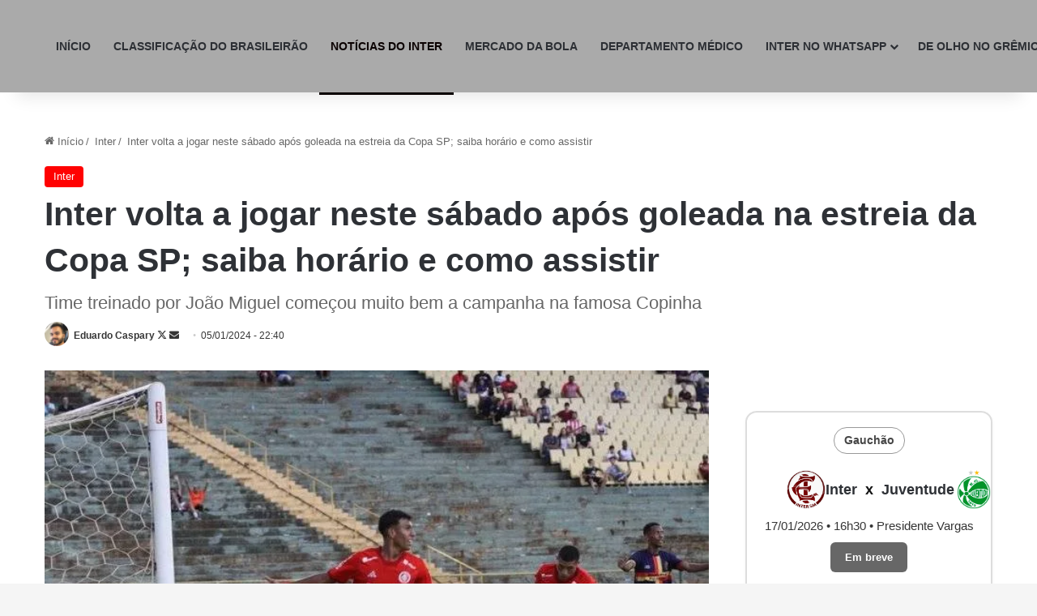

--- FILE ---
content_type: text/html; charset=UTF-8
request_url: https://zonamista.com.br/inter-volta-a-jogar-neste-sabado/
body_size: 28742
content:
<!DOCTYPE html><html lang="pt-BR" class="" data-skin="light" prefix="og: https://ogp.me/ns#"><head><script data-no-optimize="1">var litespeed_docref=sessionStorage.getItem("litespeed_docref");litespeed_docref&&(Object.defineProperty(document,"referrer",{get:function(){return litespeed_docref}}),sessionStorage.removeItem("litespeed_docref"));</script> <meta charset="UTF-8" /><link rel="profile" href="https://gmpg.org/xfn/11" /><title>Inter volta a jogar neste sábado após goleada na estreia da Copa SP; saiba horário e como assistir</title><meta name="description" content="Após aplicar 6x0 no Santa Cruz-SE na primeira rodada, Inter joga neste sábado contra o Velo Clube pela Copa SP."/><meta name="robots" content="follow, index, max-snippet:-1, max-video-preview:-1, max-image-preview:large"/><link rel="canonical" href="https://zonamista.com.br/inter-volta-a-jogar-neste-sabado/" /><meta property="og:locale" content="pt_BR" /><meta property="og:type" content="article" /><meta property="og:title" content="Inter volta a jogar neste sábado após goleada na estreia da Copa SP; saiba horário e como assistir" /><meta property="og:description" content="Após aplicar 6x0 no Santa Cruz-SE na primeira rodada, Inter joga neste sábado contra o Velo Clube pela Copa SP." /><meta property="og:url" content="https://zonamista.com.br/inter-volta-a-jogar-neste-sabado/" /><meta property="og:site_name" content="Zona Mista: as últimas notícias do Grêmio e o Inter" /><meta property="article:publisher" content="https://www.facebook.com/zonamista.com.br" /><meta property="article:author" content="https://www.facebook.com/eduardo.schiefelbein" /><meta property="article:section" content="Inter" /><meta property="fb:app_id" content="1672268833190644" /><meta property="og:image" content="https://zonamista.com.br/wp-content/uploads/2024/01/interrr.webp" /><meta property="og:image:secure_url" content="https://zonamista.com.br/wp-content/uploads/2024/01/interrr.webp" /><meta property="og:image:width" content="700" /><meta property="og:image:height" content="466" /><meta property="og:image:alt" content="Inter" /><meta property="og:image:type" content="image/jpeg" /><meta name="twitter:card" content="summary_large_image" /><meta name="twitter:title" content="Inter volta a jogar neste sábado após goleada na estreia da Copa SP; saiba horário e como assistir" /><meta name="twitter:description" content="Após aplicar 6x0 no Santa Cruz-SE na primeira rodada, Inter joga neste sábado contra o Velo Clube pela Copa SP." /><meta name="twitter:site" content="@zonamista_rs" /><meta name="twitter:creator" content="@_dudu5" /><meta name="twitter:image" content="https://zonamista.com.br/wp-content/uploads/2024/01/interrr.webp" /><meta name="twitter:label1" content="Escrito por" /><meta name="twitter:data1" content="Eduardo Caspary" /><meta name="twitter:label2" content="Tempo para leitura" /><meta name="twitter:data2" content="1 minuto" /><link rel='dns-prefetch' href='//platform.twitter.com' /><link rel="alternate" type="application/rss+xml" title="Feed para Zona Mista &raquo;" href="https://zonamista.com.br/feed/" /><link rel="alternate" type="application/rss+xml" title="Feed de comentários para Zona Mista &raquo;" href="https://zonamista.com.br/comments/feed/" /><meta name="robots" content="max-image-preview:large">
 <script type="litespeed/javascript" data-src="https://www.googletagmanager.com/gtag/js?id=G-JRJV849KCS"></script> <script type="litespeed/javascript">window.dataLayer=window.dataLayer||[];function gtag(){dataLayer.push(arguments)}
gtag('js',new Date());gtag('config','G-JRJV849KCS')</script> <link rel="icon" type="image/x-icon" href="https://zonamista.com.br/favicon.ico" /> <script type="litespeed/javascript">try{if('undefined'!=typeof localStorage){var tieSkin=localStorage.getItem('tie-skin')}
var html=document.getElementsByTagName('html')[0].classList,htmlSkin='light';if(html.contains('dark-skin')){htmlSkin='dark'}
if(tieSkin!=null&&tieSkin!=htmlSkin){html.add('tie-skin-inverted');var tieSkinInverted=!0}
if(tieSkin=='dark'){html.add('dark-skin')}else if(tieSkin=='light'){html.remove('dark-skin')}}catch(e){console.log(e)}</script> <style type="text/css">:root{				
			--tie-preset-gradient-1: linear-gradient(135deg, rgba(6, 147, 227, 1) 0%, rgb(155, 81, 224) 100%);
			--tie-preset-gradient-2: linear-gradient(135deg, rgb(122, 220, 180) 0%, rgb(0, 208, 130) 100%);
			--tie-preset-gradient-3: linear-gradient(135deg, rgba(252, 185, 0, 1) 0%, rgba(255, 105, 0, 1) 100%);
			--tie-preset-gradient-4: linear-gradient(135deg, rgba(255, 105, 0, 1) 0%, rgb(207, 46, 46) 100%);
			--tie-preset-gradient-5: linear-gradient(135deg, rgb(238, 238, 238) 0%, rgb(169, 184, 195) 100%);
			--tie-preset-gradient-6: linear-gradient(135deg, rgb(74, 234, 220) 0%, rgb(151, 120, 209) 20%, rgb(207, 42, 186) 40%, rgb(238, 44, 130) 60%, rgb(251, 105, 98) 80%, rgb(254, 248, 76) 100%);
			--tie-preset-gradient-7: linear-gradient(135deg, rgb(255, 206, 236) 0%, rgb(152, 150, 240) 100%);
			--tie-preset-gradient-8: linear-gradient(135deg, rgb(254, 205, 165) 0%, rgb(254, 45, 45) 50%, rgb(107, 0, 62) 100%);
			--tie-preset-gradient-9: linear-gradient(135deg, rgb(255, 203, 112) 0%, rgb(199, 81, 192) 50%, rgb(65, 88, 208) 100%);
			--tie-preset-gradient-10: linear-gradient(135deg, rgb(255, 245, 203) 0%, rgb(182, 227, 212) 50%, rgb(51, 167, 181) 100%);
			--tie-preset-gradient-11: linear-gradient(135deg, rgb(202, 248, 128) 0%, rgb(113, 206, 126) 100%);
			--tie-preset-gradient-12: linear-gradient(135deg, rgb(2, 3, 129) 0%, rgb(40, 116, 252) 100%);
			--tie-preset-gradient-13: linear-gradient(135deg, #4D34FA, #ad34fa);
			--tie-preset-gradient-14: linear-gradient(135deg, #0057FF, #31B5FF);
			--tie-preset-gradient-15: linear-gradient(135deg, #FF007A, #FF81BD);
			--tie-preset-gradient-16: linear-gradient(135deg, #14111E, #4B4462);
			--tie-preset-gradient-17: linear-gradient(135deg, #F32758, #FFC581);

			
					--main-nav-background: #FFFFFF;
					--main-nav-secondry-background: rgba(0,0,0,0.03);
					--main-nav-primary-color: #0088ff;
					--main-nav-contrast-primary-color: #FFFFFF;
					--main-nav-text-color: #2c2f34;
					--main-nav-secondry-text-color: rgba(0,0,0,0.5);
					--main-nav-main-border-color: rgba(0,0,0,0.1);
					--main-nav-secondry-border-color: rgba(0,0,0,0.08);
				--tie-buttons-radius: 8px;
			}</style><meta name="viewport" content="width=device-width, initial-scale=1.0" /><style id='wp-img-auto-sizes-contain-inline-css' type='text/css'>img:is([sizes=auto i],[sizes^="auto," i]){contain-intrinsic-size:3000px 1500px}
/*# sourceURL=wp-img-auto-sizes-contain-inline-css */</style><style id="litespeed-ccss">:root{--tie-preset-gradient-1:linear-gradient(135deg, rgba(6, 147, 227, 1) 0%, rgb(155, 81, 224) 100%);--tie-preset-gradient-2:linear-gradient(135deg, rgb(122, 220, 180) 0%, rgb(0, 208, 130) 100%);--tie-preset-gradient-3:linear-gradient(135deg, rgba(252, 185, 0, 1) 0%, rgba(255, 105, 0, 1) 100%);--tie-preset-gradient-4:linear-gradient(135deg, rgba(255, 105, 0, 1) 0%, rgb(207, 46, 46) 100%);--tie-preset-gradient-5:linear-gradient(135deg, rgb(238, 238, 238) 0%, rgb(169, 184, 195) 100%);--tie-preset-gradient-6:linear-gradient(135deg, rgb(74, 234, 220) 0%, rgb(151, 120, 209) 20%, rgb(207, 42, 186) 40%, rgb(238, 44, 130) 60%, rgb(251, 105, 98) 80%, rgb(254, 248, 76) 100%);--tie-preset-gradient-7:linear-gradient(135deg, rgb(255, 206, 236) 0%, rgb(152, 150, 240) 100%);--tie-preset-gradient-8:linear-gradient(135deg, rgb(254, 205, 165) 0%, rgb(254, 45, 45) 50%, rgb(107, 0, 62) 100%);--tie-preset-gradient-9:linear-gradient(135deg, rgb(255, 203, 112) 0%, rgb(199, 81, 192) 50%, rgb(65, 88, 208) 100%);--tie-preset-gradient-10:linear-gradient(135deg, rgb(255, 245, 203) 0%, rgb(182, 227, 212) 50%, rgb(51, 167, 181) 100%);--tie-preset-gradient-11:linear-gradient(135deg, rgb(202, 248, 128) 0%, rgb(113, 206, 126) 100%);--tie-preset-gradient-12:linear-gradient(135deg, rgb(2, 3, 129) 0%, rgb(40, 116, 252) 100%);--tie-preset-gradient-13:linear-gradient(135deg, #4D34FA, #ad34fa);--tie-preset-gradient-14:linear-gradient(135deg, #0057FF, #31B5FF);--tie-preset-gradient-15:linear-gradient(135deg, #FF007A, #FF81BD);--tie-preset-gradient-16:linear-gradient(135deg, #14111E, #4B4462);--tie-preset-gradient-17:linear-gradient(135deg, #F32758, #FFC581);--main-nav-background:#FFFFFF;--main-nav-secondry-background:rgba(0,0,0,0.03);--main-nav-primary-color:#0088ff;--main-nav-contrast-primary-color:#FFFFFF;--main-nav-text-color:#2c2f34;--main-nav-secondry-text-color:rgba(0,0,0,0.5);--main-nav-main-border-color:rgba(0,0,0,0.1);--main-nav-secondry-border-color:rgba(0,0,0,0.08);--tie-buttons-radius:8px}ul{box-sizing:border-box}:root{--wp--preset--font-size--normal:16px;--wp--preset--font-size--huge:42px}.screen-reader-text{border:0;clip-path:inset(50%);height:1px;margin:-1px;overflow:hidden;padding:0;position:absolute;width:1px;word-wrap:normal!important}:where(figure){margin:0 0 1em}:root{--wp--preset--aspect-ratio--square:1;--wp--preset--aspect-ratio--4-3:4/3;--wp--preset--aspect-ratio--3-4:3/4;--wp--preset--aspect-ratio--3-2:3/2;--wp--preset--aspect-ratio--2-3:2/3;--wp--preset--aspect-ratio--16-9:16/9;--wp--preset--aspect-ratio--9-16:9/16;--wp--preset--color--black:#000000;--wp--preset--color--cyan-bluish-gray:#abb8c3;--wp--preset--color--white:#ffffff;--wp--preset--color--pale-pink:#f78da7;--wp--preset--color--vivid-red:#cf2e2e;--wp--preset--color--luminous-vivid-orange:#ff6900;--wp--preset--color--luminous-vivid-amber:#fcb900;--wp--preset--color--light-green-cyan:#7bdcb5;--wp--preset--color--vivid-green-cyan:#00d084;--wp--preset--color--pale-cyan-blue:#8ed1fc;--wp--preset--color--vivid-cyan-blue:#0693e3;--wp--preset--color--vivid-purple:#9b51e0;--wp--preset--color--global-color:#0088ff;--wp--preset--gradient--vivid-cyan-blue-to-vivid-purple:linear-gradient(135deg,rgba(6,147,227,1) 0%,rgb(155,81,224) 100%);--wp--preset--gradient--light-green-cyan-to-vivid-green-cyan:linear-gradient(135deg,rgb(122,220,180) 0%,rgb(0,208,130) 100%);--wp--preset--gradient--luminous-vivid-amber-to-luminous-vivid-orange:linear-gradient(135deg,rgba(252,185,0,1) 0%,rgba(255,105,0,1) 100%);--wp--preset--gradient--luminous-vivid-orange-to-vivid-red:linear-gradient(135deg,rgba(255,105,0,1) 0%,rgb(207,46,46) 100%);--wp--preset--gradient--very-light-gray-to-cyan-bluish-gray:linear-gradient(135deg,rgb(238,238,238) 0%,rgb(169,184,195) 100%);--wp--preset--gradient--cool-to-warm-spectrum:linear-gradient(135deg,rgb(74,234,220) 0%,rgb(151,120,209) 20%,rgb(207,42,186) 40%,rgb(238,44,130) 60%,rgb(251,105,98) 80%,rgb(254,248,76) 100%);--wp--preset--gradient--blush-light-purple:linear-gradient(135deg,rgb(255,206,236) 0%,rgb(152,150,240) 100%);--wp--preset--gradient--blush-bordeaux:linear-gradient(135deg,rgb(254,205,165) 0%,rgb(254,45,45) 50%,rgb(107,0,62) 100%);--wp--preset--gradient--luminous-dusk:linear-gradient(135deg,rgb(255,203,112) 0%,rgb(199,81,192) 50%,rgb(65,88,208) 100%);--wp--preset--gradient--pale-ocean:linear-gradient(135deg,rgb(255,245,203) 0%,rgb(182,227,212) 50%,rgb(51,167,181) 100%);--wp--preset--gradient--electric-grass:linear-gradient(135deg,rgb(202,248,128) 0%,rgb(113,206,126) 100%);--wp--preset--gradient--midnight:linear-gradient(135deg,rgb(2,3,129) 0%,rgb(40,116,252) 100%);--wp--preset--font-size--small:13px;--wp--preset--font-size--medium:20px;--wp--preset--font-size--large:36px;--wp--preset--font-size--x-large:42px;--wp--preset--spacing--20:0.44rem;--wp--preset--spacing--30:0.67rem;--wp--preset--spacing--40:1rem;--wp--preset--spacing--50:1.5rem;--wp--preset--spacing--60:2.25rem;--wp--preset--spacing--70:3.38rem;--wp--preset--spacing--80:5.06rem;--wp--preset--shadow--natural:6px 6px 9px rgba(0, 0, 0, 0.2);--wp--preset--shadow--deep:12px 12px 50px rgba(0, 0, 0, 0.4);--wp--preset--shadow--sharp:6px 6px 0px rgba(0, 0, 0, 0.2);--wp--preset--shadow--outlined:6px 6px 0px -3px rgba(255, 255, 255, 1), 6px 6px rgba(0, 0, 0, 1);--wp--preset--shadow--crisp:6px 6px 0px rgba(0, 0, 0, 1)}:root{--brand-color:#0669ff;--dark-brand-color:#0051cc;--bright-color:#FFF;--base-color:#2c2f34}html{-ms-touch-action:manipulation;touch-action:manipulation;-webkit-text-size-adjust:100%;-ms-text-size-adjust:100%}article,aside,figure,header,nav{display:block}a{background-color:#fff0}img{border-style:none}figure{margin:1em 0}*{padding:0;margin:0;list-style:none;border:0;outline:none;box-sizing:border-box}*:before,*:after{box-sizing:border-box}body{background:#F7F7F7;color:var(--base-color);font-family:-apple-system,BlinkMacSystemFont,"Segoe UI",Roboto,Oxygen,Oxygen-Sans,Ubuntu,Cantarell,"Helvetica Neue","Open Sans",Arial,sans-serif;font-size:13px;line-height:21px}h1,h2,h3{line-height:1.4;font-weight:600}h1{font-size:41px;font-weight:700}h2{font-size:27px}h3{font-size:23px}a{color:var(--base-color);text-decoration:none}img{max-width:100%;height:auto}.screen-reader-text{clip:rect(1px,1px,1px,1px);position:absolute!important;height:1px;width:1px;overflow:hidden}.stream-item{text-align:center;position:relative;z-index:2;margin:20px 0;padding:0}.stream-item img{max-width:100%;width:auto;height:auto;margin:0 auto;display:inline-block;vertical-align:middle}@media (max-width:991px){.has-header-ad .fullwidth-entry-title.container-wrapper,.single.has-header-ad:not(.has-header-below-ad) #content{margin-top:0}}.tie-icon:before,[class^="tie-icon-"],[class*=" tie-icon-"]{font-family:"tiefonticon"!important;speak:never;font-style:normal;font-weight:400;font-variant:normal;text-transform:none;line-height:1;-webkit-font-smoothing:antialiased;-moz-osx-font-smoothing:grayscale;display:inline-block}.container{margin-right:auto;margin-left:auto;padding-left:15px;padding-right:15px}.container:after{content:"";display:table;clear:both}@media (min-width:768px){.container{width:100%}}@media (min-width:1200px){.container{max-width:1200px}}.tie-row{margin-left:-15px;margin-right:-15px}.tie-row:after{content:"";display:table;clear:both}.tie-col-md-4,.tie-col-md-8,.tie-col-xs-12{position:relative;min-height:1px;padding-left:15px;padding-right:15px}.tie-col-xs-12{float:left}.tie-col-xs-12{width:100%}@media (min-width:992px){.tie-col-md-4,.tie-col-md-8{float:left}.tie-col-md-4{width:33.33333%}.tie-col-md-8{width:66.66667%}}.clearfix:before,.clearfix:after{content:" ";display:block;height:0;overflow:hidden}.clearfix:after{clear:both}.tie-container,#tie-wrapper{height:100%;min-height:650px}.tie-container{position:relative;overflow:hidden}#tie-wrapper{background:#fff;position:relative;z-index:108;height:100%;margin:0 auto}.container-wrapper{background:#fff;border:1px solid rgb(0 0 0/.1);border-radius:2px;padding:30px}#content{margin-top:30px}@media (max-width:991px){#content{margin-top:15px}}.site-content{-ms-word-wrap:break-word;word-wrap:break-word}.theme-header{background:#fff;position:relative;z-index:999}.theme-header:after{content:"";display:table;clear:both}.theme-header.has-shadow{box-shadow:rgb(0 0 0/.1)0 25px 20px -20px}#menu-components-wrap{display:flex;justify-content:space-between;width:100%;flex-wrap:wrap}.header-layout-4 #menu-components-wrap{justify-content:flex-start}.header-layout-4 #menu-components-wrap .main-menu-wrap{flex-grow:2}.header-layout-4 #menu-components-wrap .flex-placeholder{flex-grow:1}#logo{margin-top:40px;margin-bottom:40px;display:block;float:left}#logo img{vertical-align:middle}#logo a{display:inline-block}#tie-logo-inverted{display:none}@media (max-width:991px){#theme-header.has-normal-width-logo #logo{margin:14px 0!important;text-align:left;line-height:1}#theme-header.has-normal-width-logo #logo img{width:auto;height:auto;max-width:190px}}@media (max-width:479px){#theme-header.has-normal-width-logo #logo img{max-width:160px;max-height:60px!important}}@media (max-width:991px){#theme-header.mobile-header-centered.header-layout-1 .header-layout-1-logo{width:auto!important}#theme-header.mobile-header-centered #logo{float:none;text-align:center}}.components{display:flex;align-items:center;justify-content:end}.components>li{position:relative}.components>li>a{display:block;position:relative;width:30px;text-align:center;font-size:16px;white-space:nowrap}.header-layout-1 #menu-components-wrap{display:flex;justify-content:flex-end}.header-layout-1 .main-menu-wrapper{display:table;width:100%}.header-layout-1 #logo{line-height:1;float:left;margin-top:20px;margin-bottom:20px}.header-layout-1 .header-layout-1-logo{display:table-cell;vertical-align:middle;float:none}@media (max-width:991px){.header-layout-1 .main-menu-wrapper{border-width:0;display:flex;flex-flow:row nowrap;align-items:center;justify-content:space-between}}.mobile-header-components{display:none;z-index:10;height:30px;line-height:30px;flex-wrap:nowrap;flex:1 1 0%}.mobile-header-components .components{float:none;display:flex!important;justify-content:flex-start}.mobile-header-components .components li.custom-menu-link{display:inline-block;float:none}.mobile-header-components .components li.custom-menu-link>a{width:20px;padding-bottom:15px}.mobile-header-components [class^="tie-icon-"]{font-size:18px;width:20px;height:20px;vertical-align:middle}#mobile-header-components-area_1 .components li.custom-menu-link>a{margin-right:15px}@media (max-width:991px){.mobile-header-components{display:block}}@media (max-width:991px){.theme-header .components{display:none}}.main-nav-wrapper{position:relative;z-index:4}.main-nav{background-color:var(--main-nav-background);color:var(--main-nav-primary-color);position:relative;border:1px solid var(--main-nav-main-border-color);border-width:1px 0}.main-menu-wrapper{position:relative}@media (min-width:992px){.header-menu .menu{display:flex}.header-menu .menu a{display:block;position:relative}.header-menu .menu>li>a{white-space:nowrap}.header-menu .menu .sub-menu a{padding:8px 10px}.header-menu .menu ul:not(.sub-menu-columns):not(.sub-menu-columns-item):not(.sub-list):not(.mega-cat-sub-categories):not(.slider-arrow-nav){box-shadow:0 2px 5px rgb(0 0 0/.1)}.header-menu .menu ul li{position:relative}.header-menu .menu ul a{border-width:0 0 1px}#main-nav{z-index:9;line-height:60px}.main-menu .menu>li>a{padding:0 14px;font-size:14px;font-weight:700}.main-menu .menu>li>.menu-sub-content{border-top:2px solid var(--main-nav-primary-color)}.main-menu .menu ul{line-height:20px;z-index:1}.main-menu .menu-sub-content{background:var(--main-nav-background);display:none;padding:15px;width:230px;position:absolute;box-shadow:0 3px 4px rgb(0 0 0/.2)}.main-menu .menu-sub-content a{width:200px}nav.main-nav.menu-style-minimal .menu>li.tie-current-menu>a{color:var(--main-nav-primary-color)!important}nav.main-nav.menu-style-minimal .menu>li.tie-current-menu>a::before{border-top-color:var(--main-nav-primary-color)!important}nav.main-nav.menu-style-border-bottom .menu>li.tie-current-menu{border-bottom:3px solid var(--main-nav-primary-color);margin-bottom:-3px}.main-nav .menu a,.main-nav .components li a{color:var(--main-nav-text-color)}.main-nav-light{--main-nav-background:#FFFFFF;--main-nav-secondry-background:rgba(0,0,0,0.03);--main-nav-primary-color:var(--brand-color);--main-nav-contrast-primary-color:var(--bright-color);--main-nav-text-color:var(--base-color);--main-nav-secondry-text-color:rgba(0,0,0,0.5);--main-nav-main-border-color:rgba(0,0,0,0.1);--main-nav-secondry-border-color:rgba(0,0,0,0.08)}}@media (min-width:992px){header .menu-item-has-children>a:before{content:"";position:absolute;right:10px;top:50%;bottom:auto;transform:translateY(-50%);font-family:"tiefonticon"!important;font-style:normal;font-weight:400;font-variant:normal;text-transform:none;content:"";font-size:11px;line-height:1}.menu>.menu-item-has-children:not(.is-icon-only)>a{padding-right:25px}}.header-layout-1.has-shadow:not(.top-nav-below) .main-nav{border-bottom:0}@media only screen and (min-width:992px) and (max-width:1100px){.main-nav .menu>li:not(.is-icon-only)>a{padding-left:7px;padding-right:7px}.main-nav .menu>li:not(.is-icon-only)>a:before{display:none}}@media (max-width:991px){#sticky-logo{display:none}}#main-nav:not(.fixed-nav) #sticky-logo,#main-nav:not(.fixed-nav) .flex-placeholder{display:none}@media (min-width:992px){#sticky-logo{overflow:hidden;float:left;vertical-align:middle}#sticky-logo a{line-height:1;display:inline-block}#sticky-logo img{position:relative;vertical-align:middle;padding:8px 10px;top:-1px;max-height:50px}.header-layout-1 #sticky-logo img{padding:0}.theme-header #sticky-logo img{opacity:0;visibility:hidden;width:0!important;transform:translateY(75%)}.header-layout-1 .flex-placeholder{flex-grow:1}}@media (max-width:991px){#tie-wrapper header#theme-header{box-shadow:none;background:transparent!important}.header-layout-1 .main-nav{border-width:0;box-shadow:0 3px 7px 0 rgb(0 0 0/.1)}.header-layout-1 .main-nav{background-color:#fff}.header-layout-1 #menu-components-wrap{display:none}.main-menu-wrapper .main-menu-wrap{width:100%}}.magazine2 .container-wrapper{border-width:0;padding:0;background-color:#fff0;opacity:.99}@media (min-width:992px){.magazine2.sidebar-right .sidebar{padding-left:40px}}.magazine2 .sidebar .container-wrapper{margin-bottom:50px}@media (max-width:991px){.magazine2 .sidebar .container-wrapper{margin-bottom:30px}}@media (min-width:992px){.sidebar-right .main-content{float:left}.sidebar-right .sidebar{float:right}.sidebar-right.magazine2 .main-content{padding-right:5px}}.post-thumb{position:relative;height:100%;display:block;backface-visibility:hidden;transform:rotate(0)}.post-thumb img{width:100%;display:block}.post-meta{margin:10px 0 8px;font-size:12px;overflow:hidden}.post-meta,.post-meta a:not(:hover){color:#666}.post-meta .meta-item{margin-right:8px;display:inline-block}.post-meta .meta-item.tie-icon:before{padding-right:3px}.post-meta .meta-item.date:before{content:""}@media (max-width:767px){.entry-header .post-meta>span,.main-content .post-meta>span{float:left}}.post-cat-wrap{position:relative;z-index:3;margin-bottom:5px;font-weight:400;font-family:inherit!important;line-height:0;display:block}.post-cat{display:inline-block;background:var(--brand-color);color:var(--bright-color);padding:0 11px;font-size:13px;line-height:2em;margin-right:4px;position:relative;white-space:nowrap;word-wrap:normal;letter-spacing:0;border-radius:4px}.post-cat:first-child:last-child{margin:0}#breadcrumb{margin:50px 0 0}#breadcrumb,#breadcrumb a:not(:hover){color:#666}#breadcrumb .delimiter{margin:0 3px;font-style:normal}.entry-header-outer #breadcrumb{margin:0 0 20px;padding:0}@media (max-width:767px){.single-post #breadcrumb .current,.single-post #breadcrumb em:last-of-type{display:none}}.entry-header{padding:30px 30px 0;margin-bottom:20px}@media (max-width:991px){.entry-header{padding:20px 20px 0}}@media (max-width:767px){.container-wrapper{padding:20px 15px}}.site-footer .widget-title-icon{display:none}.dark-skin .widget-title-icon{color:#ccc}.sidebar .container-wrapper{margin-bottom:30px}@media (max-width:991px){.sidebar .container-wrapper{margin-bottom:15px}}@media (max-width:991px){.has-sidebar .sidebar{margin-top:15px}.magazine2.has-sidebar .sidebar{margin-top:40px}}.widget-title-icon{position:absolute;right:0;top:1px;color:#b9bec3;font-size:15px}.widget-title-icon:before{content:""}.widget_author .widget-title-icon:before{content:""}#tie-wrapper:after{position:absolute;z-index:1000;top:-10%;left:-50%;width:0;height:0;background:rgb(0 0 0/.2);content:"";opacity:0}.theiaStickySidebar:after{content:"";display:table;clear:both}.tie-icon-home:before{content:""}.tie-icon-twitter:before{content:""}.tie-icon-envelope:before{content:""}.tie-icon-paper-plane:before{content:""}.tie-icon-whatsapp:before{content:""}.tie-icon-moon:before{content:""}.post-content.container-wrapper{padding:0}.entry-header{font-size:45px;line-height:1.2}@media (max-width:767px){.entry-header{font-size:28px}}.entry-header .entry-title{margin-bottom:15px}@media (max-width:767px){.entry-header .entry-title{font-size:28px}}.entry-header .entry-sub-title{font-size:22px;line-height:27px;font-weight:400;margin-top:-5px;margin-bottom:15px;color:#666;font-family:inherit;letter-spacing:0}@media (max-width:991px){.entry-header .entry-sub-title{font-size:18px;line-height:23px}}.entry-header .post-cat{margin-bottom:6px}.entry-header .post-meta{overflow:inherit;font-size:12px;margin-top:5px;margin-bottom:0;line-height:24px}.entry-header .post-meta .meta-item{margin-right:12px}.entry-header .post-meta,.entry-header .post-meta a:not(:hover){color:#333}.entry-header .post-meta .meta-author{margin:0}.entry-header .post-meta .meta-author a{font-weight:600}.entry-header .post-meta .author-meta+.date:before{content:"•";color:#ccc;margin:0 3px 0 5px;display:inline-block}@media (max-width:767px){.entry-header .post-meta{margin-bottom:-8px}.entry-header .post-meta .meta-item{margin-bottom:8px!important}.entry-header .post-meta>span{float:initial!important}.entry-header .post-meta .meta-author a{font-weight:400}.entry-header .meta-author-avatar img{width:20px;height:20px}}.meta-author-avatar img{width:30px;height:30px;margin-right:3px;margin-top:-5px;vertical-align:middle;border-radius:50%}.fullwidth-entry-title{background-color:#fff0;margin:30px 0 0;padding:30px 0;border:none;box-shadow:none!important}@media (max-width:991px){.fullwidth-entry-title{margin-top:15px;margin-bottom:15px}}.post-layout-3 .fullwidth-entry-title{padding:0}.post-layout-3 .entry-header{padding:0;margin:0}.featured-area{position:relative;margin-bottom:30px;line-height:1}@media (max-width:767px){.featured-area{margin-bottom:20px}}.featured-area img{width:100%}.single-featured-image{position:relative;margin:0;line-height:0}@media (max-width:767px){.fullwidth-entry-title{padding:20px 15px}}.share-links a{color:#fff}.share-links .share-btn-icon{font-size:15px}.share-links a{display:inline-block;margin:2px;height:40px;overflow:hidden;position:relative;border-radius:2px;width:40px}.share-links a,.share-links a:before{background-color:#444}.share-links a.large-share-button{width:auto}.share-links a .share-btn-icon{width:40px;height:40px;float:left;display:block;text-align:center;line-height:40px}.share-links a .social-text{border:0 solid rgb(255 255 255/.3);border-left-width:1px;padding-left:15px;height:20px;float:left;margin-top:10px;padding-right:25px;font-size:12px;line-height:20px;font-family:"open sans",sans-serif}.icons-text .large-share-button{height:30px}.icons-text .large-share-button .social-text{padding-left:6px;padding-right:8px;height:20px;margin-top:5px;line-height:20px;font-size:10px}.icons-text .large-share-button .share-btn-icon{width:30px;height:30px;line-height:30px}.share-links a.whatsapp-share-btn,.share-links a.whatsapp-share-btn:before{background:#43d854}.share-links a.telegram-share-btn,.share-links a.telegram-share-btn:before{background:#08c}@media (max-width:767px){.social-text{display:none}}@media (min-width:768px){a.telegram-share-btn,a.whatsapp-share-btn{display:none!important}}#related-posts .related-item{position:relative;float:left;width:33.333%;padding:0 15px;margin-bottom:20px}@media (max-width:767px){#related-posts .related-item{padding:0 8px}}#related-posts .related-item .post-thumb{margin-bottom:10px}#related-posts .related-item .post-title{font-size:14px;line-height:19px}#related-posts .related-item .post-meta{margin:4px 0 0}.has-sidebar .site-content #related-posts .related-item:nth-child(3n+1){clear:both}@media (max-width:767px){#related-posts .related-item{width:50%!important;clear:none!important}}#related-posts.has-extra-post .related-item:last-child{clear:none!important;display:none}@media only screen and (min-width:320px) and (max-width:767px){#related-posts.has-extra-post .related-item:last-child{display:block}}#post-extra-info{display:none}#main-nav .main-menu>ul>li>a{font-weight:700;text-transform:uppercase}#tie-body{background-color:rgb(0 0 0/.04)}.background-overlay{background-attachment:fixed;background-image:url(https://zonamista.com.br/wp-content/themes/jannah/assets/images/bg-dots.png)}:root:root{--brand-color:#0000ff;--dark-brand-color:#0000cd;--bright-color:#FFFFFF;--base-color:#2c2f34}:root:root{--brand-color:#0000ff;--dark-brand-color:#0000cd;--bright-color:#FFFFFF;--base-color:#2c2f34}#main-nav,#main-nav .menu-sub-content{background-color:#aaa}#main-nav{border-width:0}#theme-header #main-nav:not(.fixed-nav){bottom:0}#theme-header:not(.main-nav-boxed) #main-nav{border-right:0 none!important;border-left:0 none!important;border-top:0 none!important}#theme-header:not(.main-nav-boxed) #main-nav{border-right:0 none!important;border-left:0 none!important;border-bottom:0 none!important}.main-nav{--main-nav-primary-color:#0a0000;--tie-buttons-color:#0a0000;--tie-buttons-border-color:#0a0000;--tie-buttons-text:#FFFFFF;--tie-buttons-hover-color:#000000}#main-nav .menu>li.tie-current-menu>a{color:#FFF}#main-nav .menu>li.tie-current-menu>a:before{border-top-color:#FFF}@media (max-width:991px){#tie-wrapper #theme-header,#tie-wrapper #theme-header #main-nav .main-menu-wrapper{background:#fff0}#tie-wrapper #theme-header #main-nav{background-color:#fff}}.tie-cat-15{background-color:#0000ff!important;color:#FFFFFF!important}.tie-cat-15:after{border-top-color:#0000ff!important}@media (min-width:1200px){.container{width:auto}}@media (min-width:1350px){.container{max-width:1350px}}@media (min-width:992px){.sidebar{width:30%}.main-content{width:70%}}:root{--gremio:#00ADEF;--gremio-h:#0077A3;--inter:#D50032;--inter-h:#A80025;--palmeiras:#006437;--palmeiras-h:#004d2a;--flamengo:#d90000;--flamengo-h:#aa0000;--corinthians:#2d2d2d;--corinthians-h:#000000}#related-posts .post-meta{display:none!important;visibility:hidden!important}#related-posts .post-meta .date{display:none!important;visibility:hidden!important}</style><link rel="preload" data-asynced="1" data-optimized="2" as="style" onload="this.onload=null;this.rel='stylesheet'" href="https://zonamista.com.br/wp-content/litespeed/css/c312d24bbcc9768d69ccd32b00defaf9.css?ver=85ea2" /><script data-optimized="1" type="litespeed/javascript" data-src="https://zonamista.com.br/wp-content/plugins/litespeed-cache/assets/js/css_async.min.js"></script> <style id='global-styles-inline-css' type='text/css'>:root{--wp--preset--aspect-ratio--square: 1;--wp--preset--aspect-ratio--4-3: 4/3;--wp--preset--aspect-ratio--3-4: 3/4;--wp--preset--aspect-ratio--3-2: 3/2;--wp--preset--aspect-ratio--2-3: 2/3;--wp--preset--aspect-ratio--16-9: 16/9;--wp--preset--aspect-ratio--9-16: 9/16;--wp--preset--color--black: #000000;--wp--preset--color--cyan-bluish-gray: #abb8c3;--wp--preset--color--white: #ffffff;--wp--preset--color--pale-pink: #f78da7;--wp--preset--color--vivid-red: #cf2e2e;--wp--preset--color--luminous-vivid-orange: #ff6900;--wp--preset--color--luminous-vivid-amber: #fcb900;--wp--preset--color--light-green-cyan: #7bdcb5;--wp--preset--color--vivid-green-cyan: #00d084;--wp--preset--color--pale-cyan-blue: #8ed1fc;--wp--preset--color--vivid-cyan-blue: #0693e3;--wp--preset--color--vivid-purple: #9b51e0;--wp--preset--color--global-color: #0088ff;--wp--preset--gradient--vivid-cyan-blue-to-vivid-purple: linear-gradient(135deg,rgb(6,147,227) 0%,rgb(155,81,224) 100%);--wp--preset--gradient--light-green-cyan-to-vivid-green-cyan: linear-gradient(135deg,rgb(122,220,180) 0%,rgb(0,208,130) 100%);--wp--preset--gradient--luminous-vivid-amber-to-luminous-vivid-orange: linear-gradient(135deg,rgb(252,185,0) 0%,rgb(255,105,0) 100%);--wp--preset--gradient--luminous-vivid-orange-to-vivid-red: linear-gradient(135deg,rgb(255,105,0) 0%,rgb(207,46,46) 100%);--wp--preset--gradient--very-light-gray-to-cyan-bluish-gray: linear-gradient(135deg,rgb(238,238,238) 0%,rgb(169,184,195) 100%);--wp--preset--gradient--cool-to-warm-spectrum: linear-gradient(135deg,rgb(74,234,220) 0%,rgb(151,120,209) 20%,rgb(207,42,186) 40%,rgb(238,44,130) 60%,rgb(251,105,98) 80%,rgb(254,248,76) 100%);--wp--preset--gradient--blush-light-purple: linear-gradient(135deg,rgb(255,206,236) 0%,rgb(152,150,240) 100%);--wp--preset--gradient--blush-bordeaux: linear-gradient(135deg,rgb(254,205,165) 0%,rgb(254,45,45) 50%,rgb(107,0,62) 100%);--wp--preset--gradient--luminous-dusk: linear-gradient(135deg,rgb(255,203,112) 0%,rgb(199,81,192) 50%,rgb(65,88,208) 100%);--wp--preset--gradient--pale-ocean: linear-gradient(135deg,rgb(255,245,203) 0%,rgb(182,227,212) 50%,rgb(51,167,181) 100%);--wp--preset--gradient--electric-grass: linear-gradient(135deg,rgb(202,248,128) 0%,rgb(113,206,126) 100%);--wp--preset--gradient--midnight: linear-gradient(135deg,rgb(2,3,129) 0%,rgb(40,116,252) 100%);--wp--preset--font-size--small: 13px;--wp--preset--font-size--medium: 20px;--wp--preset--font-size--large: 36px;--wp--preset--font-size--x-large: 42px;--wp--preset--spacing--20: 0.44rem;--wp--preset--spacing--30: 0.67rem;--wp--preset--spacing--40: 1rem;--wp--preset--spacing--50: 1.5rem;--wp--preset--spacing--60: 2.25rem;--wp--preset--spacing--70: 3.38rem;--wp--preset--spacing--80: 5.06rem;--wp--preset--shadow--natural: 6px 6px 9px rgba(0, 0, 0, 0.2);--wp--preset--shadow--deep: 12px 12px 50px rgba(0, 0, 0, 0.4);--wp--preset--shadow--sharp: 6px 6px 0px rgba(0, 0, 0, 0.2);--wp--preset--shadow--outlined: 6px 6px 0px -3px rgb(255, 255, 255), 6px 6px rgb(0, 0, 0);--wp--preset--shadow--crisp: 6px 6px 0px rgb(0, 0, 0);}:where(.is-layout-flex){gap: 0.5em;}:where(.is-layout-grid){gap: 0.5em;}body .is-layout-flex{display: flex;}.is-layout-flex{flex-wrap: wrap;align-items: center;}.is-layout-flex > :is(*, div){margin: 0;}body .is-layout-grid{display: grid;}.is-layout-grid > :is(*, div){margin: 0;}:where(.wp-block-columns.is-layout-flex){gap: 2em;}:where(.wp-block-columns.is-layout-grid){gap: 2em;}:where(.wp-block-post-template.is-layout-flex){gap: 1.25em;}:where(.wp-block-post-template.is-layout-grid){gap: 1.25em;}.has-black-color{color: var(--wp--preset--color--black) !important;}.has-cyan-bluish-gray-color{color: var(--wp--preset--color--cyan-bluish-gray) !important;}.has-white-color{color: var(--wp--preset--color--white) !important;}.has-pale-pink-color{color: var(--wp--preset--color--pale-pink) !important;}.has-vivid-red-color{color: var(--wp--preset--color--vivid-red) !important;}.has-luminous-vivid-orange-color{color: var(--wp--preset--color--luminous-vivid-orange) !important;}.has-luminous-vivid-amber-color{color: var(--wp--preset--color--luminous-vivid-amber) !important;}.has-light-green-cyan-color{color: var(--wp--preset--color--light-green-cyan) !important;}.has-vivid-green-cyan-color{color: var(--wp--preset--color--vivid-green-cyan) !important;}.has-pale-cyan-blue-color{color: var(--wp--preset--color--pale-cyan-blue) !important;}.has-vivid-cyan-blue-color{color: var(--wp--preset--color--vivid-cyan-blue) !important;}.has-vivid-purple-color{color: var(--wp--preset--color--vivid-purple) !important;}.has-black-background-color{background-color: var(--wp--preset--color--black) !important;}.has-cyan-bluish-gray-background-color{background-color: var(--wp--preset--color--cyan-bluish-gray) !important;}.has-white-background-color{background-color: var(--wp--preset--color--white) !important;}.has-pale-pink-background-color{background-color: var(--wp--preset--color--pale-pink) !important;}.has-vivid-red-background-color{background-color: var(--wp--preset--color--vivid-red) !important;}.has-luminous-vivid-orange-background-color{background-color: var(--wp--preset--color--luminous-vivid-orange) !important;}.has-luminous-vivid-amber-background-color{background-color: var(--wp--preset--color--luminous-vivid-amber) !important;}.has-light-green-cyan-background-color{background-color: var(--wp--preset--color--light-green-cyan) !important;}.has-vivid-green-cyan-background-color{background-color: var(--wp--preset--color--vivid-green-cyan) !important;}.has-pale-cyan-blue-background-color{background-color: var(--wp--preset--color--pale-cyan-blue) !important;}.has-vivid-cyan-blue-background-color{background-color: var(--wp--preset--color--vivid-cyan-blue) !important;}.has-vivid-purple-background-color{background-color: var(--wp--preset--color--vivid-purple) !important;}.has-black-border-color{border-color: var(--wp--preset--color--black) !important;}.has-cyan-bluish-gray-border-color{border-color: var(--wp--preset--color--cyan-bluish-gray) !important;}.has-white-border-color{border-color: var(--wp--preset--color--white) !important;}.has-pale-pink-border-color{border-color: var(--wp--preset--color--pale-pink) !important;}.has-vivid-red-border-color{border-color: var(--wp--preset--color--vivid-red) !important;}.has-luminous-vivid-orange-border-color{border-color: var(--wp--preset--color--luminous-vivid-orange) !important;}.has-luminous-vivid-amber-border-color{border-color: var(--wp--preset--color--luminous-vivid-amber) !important;}.has-light-green-cyan-border-color{border-color: var(--wp--preset--color--light-green-cyan) !important;}.has-vivid-green-cyan-border-color{border-color: var(--wp--preset--color--vivid-green-cyan) !important;}.has-pale-cyan-blue-border-color{border-color: var(--wp--preset--color--pale-cyan-blue) !important;}.has-vivid-cyan-blue-border-color{border-color: var(--wp--preset--color--vivid-cyan-blue) !important;}.has-vivid-purple-border-color{border-color: var(--wp--preset--color--vivid-purple) !important;}.has-vivid-cyan-blue-to-vivid-purple-gradient-background{background: var(--wp--preset--gradient--vivid-cyan-blue-to-vivid-purple) !important;}.has-light-green-cyan-to-vivid-green-cyan-gradient-background{background: var(--wp--preset--gradient--light-green-cyan-to-vivid-green-cyan) !important;}.has-luminous-vivid-amber-to-luminous-vivid-orange-gradient-background{background: var(--wp--preset--gradient--luminous-vivid-amber-to-luminous-vivid-orange) !important;}.has-luminous-vivid-orange-to-vivid-red-gradient-background{background: var(--wp--preset--gradient--luminous-vivid-orange-to-vivid-red) !important;}.has-very-light-gray-to-cyan-bluish-gray-gradient-background{background: var(--wp--preset--gradient--very-light-gray-to-cyan-bluish-gray) !important;}.has-cool-to-warm-spectrum-gradient-background{background: var(--wp--preset--gradient--cool-to-warm-spectrum) !important;}.has-blush-light-purple-gradient-background{background: var(--wp--preset--gradient--blush-light-purple) !important;}.has-blush-bordeaux-gradient-background{background: var(--wp--preset--gradient--blush-bordeaux) !important;}.has-luminous-dusk-gradient-background{background: var(--wp--preset--gradient--luminous-dusk) !important;}.has-pale-ocean-gradient-background{background: var(--wp--preset--gradient--pale-ocean) !important;}.has-electric-grass-gradient-background{background: var(--wp--preset--gradient--electric-grass) !important;}.has-midnight-gradient-background{background: var(--wp--preset--gradient--midnight) !important;}.has-small-font-size{font-size: var(--wp--preset--font-size--small) !important;}.has-medium-font-size{font-size: var(--wp--preset--font-size--medium) !important;}.has-large-font-size{font-size: var(--wp--preset--font-size--large) !important;}.has-x-large-font-size{font-size: var(--wp--preset--font-size--x-large) !important;}
/*# sourceURL=global-styles-inline-css */</style><style id='classic-theme-styles-inline-css' type='text/css'>/*! This file is auto-generated */
.wp-block-button__link{color:#fff;background-color:#32373c;border-radius:9999px;box-shadow:none;text-decoration:none;padding:calc(.667em + 2px) calc(1.333em + 2px);font-size:1.125em}.wp-block-file__button{background:#32373c;color:#fff;text-decoration:none}
/*# sourceURL=/wp-includes/css/classic-themes.min.css */</style><style id='tie-theme-child-css-inline-css' type='text/css'>.wf-active body{font-family: 'Roboto';}#top-nav .top-menu > ul > li > a{text-transform: uppercase;}#main-nav .main-menu > ul > li > a{font-weight: 700;text-transform: uppercase;}#mobile-menu li a{text-transform: uppercase;}#the-post .entry-content,#the-post .entry-content p{font-size: 20px;font-weight: 400;}.entry h2{font-size: 24px;font-weight: 800;text-transform: uppercase;}.entry h3{font-size: 23px;}.entry h4{font-size: 22px;}.entry h5{font-size: 21px;}.entry h6{font-size: 20px;}#tie-body{background-color: rgba(0,0,0,0.04);}:root:root{--brand-color: #ff0000;--dark-brand-color: #cd0000;--bright-color: #FFFFFF;--base-color: #2c2f34;}#reading-position-indicator{box-shadow: 0 0 10px rgba( 255,0,0,0.7);}:root:root{--brand-color: #ff0000;--dark-brand-color: #cd0000;--bright-color: #FFFFFF;--base-color: #2c2f34;}#reading-position-indicator{box-shadow: 0 0 10px rgba( 255,0,0,0.7);}.main-slider .slide-bg,.main-slider .slide{background-position: center center;}#content a:hover{text-decoration: underline !important;}#main-nav,#main-nav .menu-sub-content,#main-nav .comp-sub-menu,#main-nav ul.cats-vertical li a.is-active,#main-nav ul.cats-vertical li a:hover,#autocomplete-suggestions.search-in-main-nav{background-color: #aaaaaa;}#main-nav{border-width: 0;}#theme-header #main-nav:not(.fixed-nav){bottom: 0;}#main-nav .icon-basecloud-bg:after{color: #aaaaaa;}#autocomplete-suggestions.search-in-main-nav{border-color: rgba(255,255,255,0.07);}.main-nav-boxed #main-nav .main-menu-wrapper{border-width: 0;}#theme-header:not(.main-nav-boxed) #main-nav,.main-nav-boxed .main-menu-wrapper{border-right: 0 none !important;border-left : 0 none !important;border-top : 0 none !important;}#theme-header:not(.main-nav-boxed) #main-nav,.main-nav-boxed .main-menu-wrapper{border-right: 0 none !important;border-left : 0 none !important;border-bottom : 0 none !important;}.main-nav,.search-in-main-nav{--main-nav-primary-color: #0a0000;--tie-buttons-color: #0a0000;--tie-buttons-border-color: #0a0000;--tie-buttons-text: #FFFFFF;--tie-buttons-hover-color: #000000;}#main-nav .mega-links-head:after,#main-nav .cats-horizontal a.is-active,#main-nav .cats-horizontal a:hover,#main-nav .spinner > div{background-color: #0a0000;}#main-nav .menu ul li:hover > a,#main-nav .menu ul li.current-menu-item:not(.mega-link-column) > a,#main-nav .components a:hover,#main-nav .components > li:hover > a,#main-nav #search-submit:hover,#main-nav .cats-vertical a.is-active,#main-nav .cats-vertical a:hover,#main-nav .mega-menu .post-meta a:hover,#main-nav .mega-menu .post-box-title a:hover,#autocomplete-suggestions.search-in-main-nav a:hover,#main-nav .spinner-circle:after{color: #0a0000;}#main-nav .menu > li.tie-current-menu > a,#main-nav .menu > li:hover > a,.theme-header #main-nav .mega-menu .cats-horizontal a.is-active,.theme-header #main-nav .mega-menu .cats-horizontal a:hover{color: #FFFFFF;}#main-nav .menu > li.tie-current-menu > a:before,#main-nav .menu > li:hover > a:before{border-top-color: #FFFFFF;}@media (max-width: 991px) {#tie-wrapper #theme-header,#tie-wrapper #theme-header #main-nav .main-menu-wrapper,#tie-wrapper #theme-header .logo-container{background: transparent;}#tie-wrapper #theme-header .logo-container,#tie-wrapper #theme-header .logo-container.fixed-nav,#tie-wrapper #theme-header #main-nav {background-color: #ffffff;}.mobile-header-components .components .comp-sub-menu{background-color: #ffffff;}}#tie-popup-adblock .container-wrapper{background-color: #34495e !important;color: #FFFFFF;}#tie-popup-adblock .container-wrapper .tie-btn-close:before{color: #FFFFFF;}.tie-cat-33,.tie-cat-item-33 > span{background-color:#ff0000 !important;color:#FFFFFF !important;}.tie-cat-33:after{border-top-color:#ff0000 !important;}.tie-cat-33:hover{background-color:#e10000 !important;}.tie-cat-33:hover:after{border-top-color:#e10000 !important;}.tie-cat-15,.tie-cat-item-15 > span{background-color:#0000ff !important;color:#FFFFFF !important;}.tie-cat-15:after{border-top-color:#0000ff !important;}.tie-cat-15:hover{background-color:#0000e1 !important;}.tie-cat-15:hover:after{border-top-color:#0000e1 !important;}.tie-cat-3666,.tie-cat-item-3666 > span{background-color:#ff0000 !important;color:#FFFFFF !important;}.tie-cat-3666:after{border-top-color:#ff0000 !important;}.tie-cat-3666:hover{background-color:#e10000 !important;}.tie-cat-3666:hover:after{border-top-color:#e10000 !important;}.tie-cat-3667,.tie-cat-item-3667 > span{background-color:#ff0000 !important;color:#FFFFFF !important;}.tie-cat-3667:after{border-top-color:#ff0000 !important;}.tie-cat-3667:hover{background-color:#e10000 !important;}.tie-cat-3667:hover:after{border-top-color:#e10000 !important;}.tie-cat-3661,.tie-cat-item-3661 > span{background-color:#0a3d2e !important;color:#FFFFFF !important;}.tie-cat-3661:after{border-top-color:#0a3d2e !important;}.tie-cat-3661:hover{background-color:#001f10 !important;}.tie-cat-3661:hover:after{border-top-color:#001f10 !important;}.tie-cat-3664,.tie-cat-item-3664 > span{background-color:#ffa500 !important;color:#FFFFFF !important;}.tie-cat-3664:after{border-top-color:#ffa500 !important;}.tie-cat-3664:hover{background-color:#e18700 !important;}.tie-cat-3664:hover:after{border-top-color:#e18700 !important;}.tie-cat-3662,.tie-cat-item-3662 > span{background-color:#ffa500 !important;color:#FFFFFF !important;}.tie-cat-3662:after{border-top-color:#ffa500 !important;}.tie-cat-3662:hover{background-color:#e18700 !important;}.tie-cat-3662:hover:after{border-top-color:#e18700 !important;}.tie-cat-3663,.tie-cat-item-3663 > span{background-color:#ffa500 !important;color:#FFFFFF !important;}.tie-cat-3663:after{border-top-color:#ffa500 !important;}.tie-cat-3663:hover{background-color:#e18700 !important;}.tie-cat-3663:hover:after{border-top-color:#e18700 !important;}.tie-cat-4401,.tie-cat-item-4401 > span{background-color:#006437 !important;color:#FFFFFF !important;}.tie-cat-4401:after{border-top-color:#006437 !important;}.tie-cat-4401:hover{background-color:#004619 !important;}.tie-cat-4401:hover:after{border-top-color:#004619 !important;}@media (min-width: 1200px){.container{width: auto;}}.boxed-layout #tie-wrapper,.boxed-layout .fixed-nav{max-width: 1380px;}@media (min-width: 1350px){.container,.wide-next-prev-slider-wrapper .slider-main-container{max-width: 1350px;}}@media (min-width: 992px){.sidebar{width: 30%;}.main-content{width: 70%;}}@media only screen and (max-width: 768px) and (min-width: 0px){#the-post .entry-content,#the-post .entry-content p { font-size: 16px; font-weight: 400;}}
/*# sourceURL=tie-theme-child-css-inline-css */</style> <script type="litespeed/javascript" data-src="https://pagead2.googlesyndication.com/pagead/js/adsbygoogle.js?client=ca-pub-4813477632359304" crossorigin="anonymous"></script> <style>.single-post .entry-header .zm-topo-rotulo {
                display:inline-block;
                letter-spacing:0.3px;
            }</style> <script type="litespeed/javascript">document.addEventListener('DOMContentLiteSpeedLoaded',function(){try{var label=document.querySelector('.single-post .zm-topo-rotulo');var title=document.querySelector('.single-post .entry-header h1, .single-post .entry-header .post-title');if(label&&title&&title.parentNode){title.parentNode.insertBefore(label,title)}}catch(e){console&&console.log&&console.log('ZM rótulo topo:',e)}})</script> <style id="zm-proximos-jogos-v5">.zm-proximos-container {
	display: flex;
	flex-direction: column;
	gap: 20px;
	margin: 30px 0;
}
.zm-jogo-card {
	border: 2px solid #ddd;
	border-radius: 14px;
	padding: 18px 14px 22px;
	background: #fff;
	text-align: center;
	box-shadow: 0 2px 6px rgba(0,0,0,.05);
	transition: all .25s ease-in-out;
}
.zm-jogo-card:hover {
	box-shadow: 0 5px 12px rgba(0,0,0,.12);
	transform: translateY(-2px);
}
.zm-jogo-compet {
	display: inline-block;
	padding: 5px 12px;
	border-radius: 999px;
	border: 1px solid #999;
	font-weight: 700;
	font-size: .85rem;
	margin-bottom: 10px;
	color: #444;
}
.zm-jogo-equipes {
	display: grid;
	grid-template-columns: 1fr auto 1fr;
	align-items: center;
	gap: 10px;
	margin: 10px 0;
}
.zm-time {
	display: flex;
	align-items: center;
	gap: 6px;
	font-weight: 700;
	font-size: 1.1rem;
}
.zm-left { justify-content: flex-end; text-align: right; }
.zm-right { justify-content: flex-start; text-align: left; }
.zm-time img {
	width: 48px;
	height: auto;
	object-fit: contain;
}
.zm-x {
	font-weight: 900;
	font-size: 1.1rem;
	color: #111;
}
.zm-score {
	font-weight: 900;
	font-size: 1.1rem;
	margin: 0 2px;
}
.zm-jogo-info {
	margin-top: 10px;
	font-size: .95rem;
	font-weight: 500;
	color: #333;
}
@media (max-width: 560px) {
	.zm-time img { width: 40px; }
	.zm-jogo-card { padding: 16px 10px; }
	.zm-jogo-info { font-size: .88rem; }
}</style><style id="zm-prejogo-css">.zm-wa-cta{border:2px solid #ddd;border-radius:12px;padding:16px 20px;margin:22px 0}
	.zm-btn-assistir{text-align:center;margin:10px 0}
	.zm-assistir-btn{display:inline-block;padding:9px 18px;font-weight:700;color:#fff!important;border-radius:6px;text-decoration:none;transition:.2s}
	.zm-assistir-btn:hover{filter:brightness(1.08)}
	.zm-assistir-btn--disabled{pointer-events:none;opacity:.75}
	.zm-wa-evt-meta{list-style:none;padding:0;text-align:center;margin:10px 0;font-weight:600}
	.zm-wa-evt-meta svg{width:16px;height:16px;margin-right:4px;vertical-align:middle}</style><style id="zm-wa-box-v45">.zm-wa-cta{border:2px solid currentColor;border-radius:16px;padding:22px 20px;margin:28px 0 8px;display:block;position:relative}
		.zm-wa-cta h3{margin:0 0 10px;font-size:1.6rem;line-height:1.2}
		.zm-wa-cta p{margin:0 0 16px;color:#111}
		.zm-wa-row{display:flex;flex-wrap:wrap;align-items:center;gap:12px;margin-top:6px}
		.zm-wa-btn{display:inline-flex;align-items:center;gap:10px;padding:12px 16px;border-radius:10px;text-decoration:none;font-weight:800;line-height:1;border:1px solid rgba(0,0,0,.12)}
		.zm-wa-btn svg{width:18px;height:18px;display:block}
		.zm-wa-meta{opacity:.7;font-size:.9rem}
		.zm-wa-legal{display:block;margin-top:8px;font-size:.78rem;line-height:1.2;opacity:.65;text-align:right;color:inherit}
		.zm-wa-event{--gap:12px}
		.zm-evt-badge{display:inline-block;padding:6px 12px;border:1px solid currentColor;border-radius:999px;font-weight:700;font-size:.85rem;opacity:.85}
		.zm-wa-one{display:grid;grid-template-columns:1fr auto 1fr;align-items:center;gap:var(--gap);white-space:nowrap;margin:8px 0 10px}
		.zm-side{display:flex;align-items:center;gap:10px;min-width:0}
		.zm-side.right{justify-content:flex-end}
		.zm-name{font-weight:800;font-size:clamp(1.05rem,2.4vw,1.7rem);line-height:1.1;overflow:hidden;text-overflow:ellipsis}
		.zm-sub{display:block;font-size:.85rem;opacity:.7;text-transform:uppercase}
		.zm-vs{
			width:44px;
			height:44px;
			border:2px solid currentColor;
			border-radius:50%;
			display:flex;
			align-items:center;
			justify-content:center;
			font-weight:900;
			flex:0 0 auto;
			margin-bottom:8px;
		}

		.zm-crest{width:50px;height:auto;display:block;object-fit:contain}
		.zm-crest--sm{width:46px}
		.zm-wa-evt-meta{
			list-style:none;
			margin:10px 0 0;
			padding:0;
			display:flex;
			justify-content:center;
			align-items:center;
			text-align:center;
			gap:8px;
			font-weight:600;
			font-size:.95rem;
			color:inherit;
			opacity:.9
		}
		.zm-wa-evt-meta li{
			display:flex;
			align-items:center;
			gap:6px
		}
		.zm-wa-evt-meta svg{
			width:18px;
			height:18px;
			display:block
		}

		@media(max-width:560px){
			.zm-crest{width:42px}.zm-vs{width:38px;height:38px}
			.zm-name{font-size:clamp(1rem,4.5vw,1.3rem)}
		}</style><style>/* (mesmo CSS que você já tinha, mantido) */
.zmbr-class {
  margin: 30px 0;
  border-radius: 10px;
  overflow: hidden;
  font-family: "Roboto", Arial, sans-serif;
  box-shadow: 0 2px 8px rgba(0,0,0,.25);
  background: linear-gradient(180deg, #0c1633 0%, #0f1b3d 100%);
  color: #fff;
}
.zmbr-class table {
  width: 100%;
  border-collapse: collapse;
  font-size: .95rem;
}
.zmbr-class th {
  background: #00b0ff;
  color: #fff;
  padding: 10px;
  text-transform: uppercase;
  font-weight: 700;
  font-size: .8rem;
  letter-spacing: .5px;
  text-align: center;
}
.zmbr-class tr {
  border-bottom: 1px solid rgba(255,255,255,0.1);
  transition: background .15s ease;
}
.zmbr-class tr:nth-child(odd) {
  background: rgba(255,255,255,0.05);
}
.zmbr-class tr:hover {
  background: rgba(0,176,255,0.15);
}
.zmbr-class td {
  padding: 9px 8px;
  text-align: center;
  border: none;
  font-weight: 500;
  color: #f1f1f1;
}
.zmbr-class td:first-child {
  font-weight: 700;
  color: #00e6ff;
  text-align: center;
  width: 36px;
}
.zmbr-class td.clb {
  text-align: left;
  font-weight: 600;
  color: #fff;
}
.zmbr-class td.clb img {
  width: 22px;
  height: 22px;
  margin-right: 8px;
  vertical-align: middle;
  background: #fff;
  border-radius: 50%;
  box-shadow: 0 0 2px rgba(0,0,0,.25);
}
.zmbr-class td:nth-child(3) {
  background: rgba(0,176,255,0.15);
  font-weight: 700;
  color: #fff;
}
.zmbr-class td:last-child {
  min-width: 90px;
}
.zmbr-class .bolinha {
  display: inline-block;
  width: 10px;
  height: 10px;
  border-radius: 50%;
  margin: 0 2px;
}
.zmbr-class .bolinha:hover {
  transform: scale(1.2);
  opacity: .9;
  transition: all .2s ease;
}
.zmbr-class tr:nth-child(1),
.zmbr-class tr:nth-child(2),
.zmbr-class tr:nth-child(3),
.zmbr-class tr:nth-child(4) {
  border-left: 4px solid #00ffcc;
}
.zmbr-class tr:nth-child(5),
.zmbr-class tr:nth-child(6) {
  border-left: 4px solid #00b0ff;
}
.zmbr-class tr:nth-child(7),
.zmbr-class tr:nth-child(8),
.zmbr-class tr:nth-child(9),
.zmbr-class tr:nth-child(10),
.zmbr-class tr:nth-child(11),
.zmbr-class tr:nth-child(12),
.zmbr-class tr:nth-child(13) {
  border-left: 4px solid #005eff;
}
.zmbr-class tr:nth-child(14),
.zmbr-class tr:nth-child(15),
.zmbr-class tr:nth-child(16) {
  border-left: 4px solid transparent;
}
.zmbr-class tr:nth-child(17),
.zmbr-class tr:nth-child(18),
.zmbr-class tr:nth-child(19),
.zmbr-class tr:nth-child(20) {
  border-left: 4px solid #ff3b30;
}
.zmbr-legenda {
  display: flex;
  flex-wrap: wrap;
  justify-content: center;
  gap: 12px;
  font-family: "Roboto", Arial, sans-serif;
  font-size: .85rem;
  color: #fff;
  margin: 15px auto 10px auto;
  padding-top: 10px;
  border-top: 1px solid rgba(255,255,255,0.2);
  max-width: 700px;
}
.zmbr-legenda span {
  display: flex;
  align-items: center;
  gap: 6px;
  font-weight: 500;
}
.zmbr-legenda i {
  display: inline-block;
  width: 14px;
  height: 14px;
  border-radius: 3px;
}
@media(max-width:768px){
  .zmbr-class th,
  .zmbr-class td{
    font-size:.8rem;
    padding:6px 4px;
  }
  .zmbr-class td.clb img{
    display:none !important;
  }
}</style><style>.zmbr-rod {
  margin: 30px auto;
  max-width: 600px;
  background: #fff;
  border-radius: 10px;
  box-shadow: 0 2px 8px rgba(0,0,0,.08);
  overflow: hidden;
  font-family: "Roboto", Arial, sans-serif;
}
.zmbr-rod .rodada-top {
  background: #111;
  color: #fff;
  display: flex;
  align-items: center;
  justify-content: space-between;
  padding: 10px 16px;
  border-bottom: 3px solid #0074d9;
}
.zmbr-rod .rodada-top h3 {
  margin: 0;
  font-size: 0.95rem;
  font-weight: 700;
  text-transform: uppercase;
  letter-spacing: 0.5px;
}
.zmbr-rod .rodada-top .seta {
  color: #fff;
  font-weight: bold;
  text-decoration: none;
  font-size: 1.3rem;
  opacity: 0.8;
  transition: 0.2s;
}
.zmbr-rod .rodada-top .seta:hover { opacity: 1; }
.zmbr-rod .rodada-top .seta.off {
  color: #555;
  pointer-events: none;
}
.zmbr-rod .jogo {
  border-bottom: 1px solid #f0f0f0;
  padding: 9px 14px;
  transition: background .15s ease;
  text-align: center;
}
.zmbr-rod .jogo:hover {
  background: #f9fbff;
}
.zmbr-rod .clubes {
  display: grid;
  grid-template-columns: 1fr auto 1fr;
  align-items: center;
  text-align: center;
  gap: 10px;
}
.zmbr-rod .clb {
  display: flex;
  align-items: center;
  justify-content: center;
  gap: 8px;
  font-weight: 600;
  color: #111;
  font-size: 0.95rem;
  text-align: center;
}
.zmbr-rod .clb.casa {
  justify-content: flex-end;
  text-align: right;
}
.zmbr-rod .clb.fora {
  justify-content: flex-start;
  text-align: left;
}
.zmbr-rod .clb img {
  width: 42px;
  height: 42px;
  border-radius: 50%;
  background: #fff;
  box-shadow: 0 0 3px rgba(0,0,0,.25);
  object-fit: contain;
  flex-shrink: 0;
}
.zmbr-rod .placar {
  font-size: 1.25rem;
  font-weight: 800;
  color: #111;
  letter-spacing: 1px;
  width: 70px;
}
.zmbr-rod .info {
  color: #666;
  font-size: 0.95rem;
  margin-top: 6px;
  font-weight: 500;
  line-height: 1.5;
}
.zmbr-rod .jogo:last-child {
  border-bottom: none;
  padding-bottom: 20px;
}
@media(max-width:600px){
  .zmbr-rod {max-width: 95%;}
  .zmbr-rod .rodada-top {padding:8px 12px;}
  .zmbr-rod .jogo {padding:12px;}
  .zmbr-rod .clb img {width:32px;height:32px;}
  .zmbr-rod .placar {font-size:1.1rem;width:60px;}
  .zmbr-rod .info {font-size:.85rem;}
}</style><style>.zmgch-class{
  margin:25px 0;
  border-radius:10px;
  overflow:hidden;
  font-family:"Roboto", Arial, sans-serif;
  box-shadow:0 2px 8px rgba(0,0,0,.18);
  background:linear-gradient(180deg,#0c1f18 0%,#0b1511 100%);
  color:#fff;
}
.zmgch-head{
  padding:10px 14px;
  font-weight:700;
  text-transform:uppercase;
  letter-spacing:.06em;
  font-size:.85rem;
  background:red;
  color:#fff;
}
.zmgch-grupo-B .zmgch-head{
  background:blue;
}
.zmgch-table{
  width:100%;
  border-collapse:collapse;
  font-size:.9rem;
}
.zmgch-table th{
  background:rgba(0,0,0,.20);
  padding:8px;
  text-transform:uppercase;
  font-size:.75rem;
  letter-spacing:.04em;
  text-align:center;
}
.zmgch-table td{
  padding:8px 6px;
  text-align:center;
  border-bottom:1px solid rgba(255,255,255,.08);
  color:#f5f5f5;
}
.zmgch-table tr:nth-child(odd) td{
  background:rgba(255,255,255,.03);
}
.zmgch-table tr:hover td{
  background:rgba(0,200,83,.18);
}
.zmgch-grupo-B .zmgch-table tr:hover td{
  background:rgba(41,98,255,.20);
}
.zmgch-table td:first-child{
  width:32px;
  font-weight:700;
  color:#80ffb0;
}
.zmgch-grupo-B .zmgch-table td:first-child{
  color:#b2c4ff;
}
.zmgch-table td.clb{
  text-align:left;
  font-weight:600;
}
.zmgch-table td.clb img{
  width:22px;
  height:22px;
  margin-right:6px;
  vertical-align:middle;
  border-radius:50%;
  background:#fff;
  box-shadow:0 0 2px rgba(0,0,0,.35);
}
.zmgch-table td:nth-child(3){
  background:rgba(0,0,0,.18);
  font-weight:700;
}
.zmgch-table td:last-child{
  min-width:80px;
}
.zmgch-table .bolinha{
  display:inline-block;
  width:9px;
  height:9px;
  border-radius:50%;
  margin:0 2px;
}
.zmgch-legenda{
  padding:8px 10px 10px;
  display:flex;
  justify-content:center;
  gap:10px;
  font-size:.8rem;
  border-top:1px solid rgba(255,255,255,.18);
}
.zmgch-legenda span{
  display:flex;
  align-items:center;
  gap:6px;
}
.zmgch-legenda i.gch-ok{
  width:12px;
  height:12px;
  border-radius:3px;
  background:#00c853;
}
.zmgch-grupo-B .zmgch-legenda i.gch-ok{
  background:#2962ff;
}
@media(max-width:768px){
  .zmgch-table th,
  .zmgch-table td{
    font-size:.8rem;
    padding:6px 4px;
  }
  .zmgch-table td.clb img{
    display:none !important;
  }
}</style><style>.zmgch-rod{
  margin:20px 0;
  max-width:100%;
  font-family:"Roboto",Arial,sans-serif;
}
.zmgch-rod-top h3{
  margin:0 0 8px;
  font-size:1rem;
  font-weight:700;
}
.zmgch-rod-header{
  display:flex;
  align-items:center;
  justify-content:space-between;
  margin-bottom:8px;
}
.gch-rodada-label{
  font-size:.85rem;
  font-weight:600;
  text-transform:uppercase;
  letter-spacing:.05em;
  padding:4px 10px;
  border-radius:999px;
  background:#e8f6ee;
  color:#0b7a3a;
}
.gch-seta{
  font-size:1.1rem;
  text-decoration:none;
  color:#0b7a3a;
  font-weight:bold;
  padding:0 4px;
}
.gch-seta.off{
  color:#ccc;
  pointer-events:none;
}

/* Cards */
.zmgch-rod-card{
  background:#fff;
  border-radius:10px;
  padding:10px 12px;
  margin-bottom:8px;
  box-shadow:0 2px 6px rgba(0,0,0,.06);
  border:1px solid #edf2f0;
}
.zmgch-rod-card .gch-tag{
  display:inline-block;
  font-size:10px;
  text-transform:uppercase;
  letter-spacing:.08em;
  padding:3px 9px;
  border-radius:999px;
  background:#e4f9ec;
  color:#0b7a3a;
  margin-bottom:6px;
  font-weight:600;
}

/* Linha principal */
.gch-clubes{
  display:grid;
  grid-template-columns:1fr auto 1fr;
  align-items:center;
  gap:8px;
}
.gch-time{
  display:flex;
  align-items:center;
  gap:6px;
  font-weight:600;
  font-size:13px;
  color:#222;
}
.gch-time img{
  width:26px;
  height:26px;
  border-radius:50%;
  background:#fff;
  box-shadow:0 0 3px rgba(0,0,0,.2);
  object-fit:contain;
}
.gch-time.gch-left{
  justify-content:flex-end;
  text-align:right;
}
.gch-time.gch-right{
  justify-content:flex-start;
  text-align:left;
}
.gch-placar{
  font-size:1.1rem;
  font-weight:800;
  color:#111;
  width:64px;
  text-align:center;
}
.gch-placar span{
  margin:0 2px;
}

/* Info */
.gch-info{
  margin-top:5px;
  font-size:11px;
  color:#666;
}

/* Responsivo */
@media(max-width:768px){
  .gch-time img{
    width:22px;
    height:22px;
  }
  .gch-placar{
    width:56px;
    font-size:1rem;
  }
}</style><meta http-equiv="X-UA-Compatible" content="IE=edge"> <script type="litespeed/javascript" data-src="https://www.googletagmanager.com/gtag/js?id=G-0L8QJQBZ3C"></script> <script type="litespeed/javascript">window.dataLayer=window.dataLayer||[];function gtag(){dataLayer.push(arguments)}
gtag('js',new Date());gtag('config','G-0L8QJQBZ3C')</script> <meta name="theme-color" content="#ff0000" /><meta property="og:url" content="https://zonamista.com.br/inter-volta-a-jogar-neste-sabado/"><meta property="og:image:width" content="700"><meta property="og:image:height" content="466"><meta property="og:image:type" content="image/jpeg"><meta property="og:image" content="https://zonamista.com.br/wp-content/uploads/2024/01/interrr.webp"><meta property="og:image:secure_url" content="https://zonamista.com.br/wp-content/uploads/2024/01/interrr.webp"><meta property="og:image:width" content="700"><meta property="og:image:height" content="466"><meta property="og:image:type" content="image/jpeg"><meta property="og:url" content="https://zonamista.com.br/inter-volta-a-jogar-neste-sabado/"><link rel="icon" href="https://zonamista.com.br/wp-content/uploads/2025/07/cropped-favicon-do-site-32x32.png" sizes="32x32" /><link rel="icon" href="https://zonamista.com.br/wp-content/uploads/2025/07/cropped-favicon-do-site-192x192.png" sizes="192x192" /><link rel="apple-touch-icon" href="https://zonamista.com.br/wp-content/uploads/2025/07/cropped-favicon-do-site-180x180.png" /><meta name="msapplication-TileImage" content="https://zonamista.com.br/wp-content/uploads/2025/07/cropped-favicon-do-site-270x270.png" /><style id="zm-autolinks-cores">:root{
		/* Mantém variáveis se quiser usar em outros lugares,
		   mas não vamos mais forçar cor aqui nos links. */
		--gremio:        #00ADEF;
		--gremio-h:      #0077A3;
		--inter:         #D50032;
		--inter-h:       #A80025;
		--palmeiras:     #006437;
		--palmeiras-h:   #004d2a;
		--flamengo:      #d90000;
		--flamengo-h:    #aa0000;
		--corinthians:   #2d2d2d;
		--corinthians-h: #000000;
	}

	/* ============================================================
	   PADRÃO ÚNICO PARA TODOS OS LINKS ESPECIAIS
	   (clubes, tópicos e tabela do Brasileirão)
	   ============================================================ */
	.single-post .entry-content a.link-gremio,
	.single-post .entry-content a.autolink-gremio,
	.single-post .entry-content a.link-inter,
	.single-post .entry-content a.autolink-inter,
	.single-post .entry-content a.link-palmeiras,
	.single-post .entry-content a.autolink-palmeiras,
	.single-post .entry-content a.link-flamengo,
	.single-post .entry-content a.autolink-flamengo,
	.single-post .entry-content a.link-corinthians,
	.single-post .entry-content a.autolink-corinthians,
	.single-post .entry-content a.zm-topic,
	.single-post .entry-content a.autolink-topic,
	.single-post .entry-content a.autolink-brasileirao {
		font-weight: 400 !important;
		text-decoration: underline !important;
		/* sem color aqui → usa a cor padrão de link do tema
		   (igual à da captura de tela) */
	}

	/* Garante que <strong> dentro do link não fique pesado demais */
	.single-post .entry-content a.link-gremio strong,
	.single-post .entry-content a.autolink-gremio strong,
	.single-post .entry-content a.link-inter strong,
	.single-post .entry-content a.autolink-inter strong,
	.single-post .entry-content a.link-palmeiras strong,
	.single-post .entry-content a.autolink-palmeiras strong,
	.single-post .entry-content a.link-flamengo strong,
	.single-post .entry-content a.autolink-flamengo strong,
	.single-post .entry-content a.link-corinthians strong,
	.single-post .entry-content a.autolink-corinthians strong,
	.single-post .entry-content a.zm-topic strong,
	.single-post .entry-content a.autolink-topic strong,
	.single-post .entry-content a.autolink-brasileirao strong {
		font-weight: inherit !important;
	}</style><style id="zm-hide-related-dates-v4">/* Remove a barra de meta inteira dos cards relacionados */
      #related-posts .post-meta { display:none !important; visibility:hidden !important; }
      /* Redundância, caso algum tema reimprima a data direta */
      #related-posts .post-meta .date,
      #related-posts time { display:none !important; visibility:hidden !important; }</style></head><body id="tie-body" class="wp-singular post-template-default single single-post postid-102710 single-format-standard wp-custom-logo wp-theme-jannah wp-child-theme-jannah-child block-head-8 magazine2 is-thumb-overlay-disabled is-desktop is-header-layout-4 has-header-ad sidebar-right has-sidebar post-layout-3 wide-title-narrow-media hide_share_post_top hide_share_post_bottom"><div class="background-overlay"><div id="tie-container" class="site tie-container"><div id="tie-wrapper"><div class="stream-item stream-item-above-header"></div><header id="theme-header" class="theme-header header-layout-4 header-layout-1 main-nav-light main-nav-default-light main-nav-above has-stream-item has-shadow has-normal-width-logo has-custom-sticky-logo mobile-header-centered"><div class="main-nav-wrapper"><nav id="main-nav"  class="main-nav header-nav menu-style-border-bottom menu-style-minimal" style="line-height:114px" aria-label="Navegação Primária"><div class="container"><div class="main-menu-wrapper"><div id="mobile-header-components-area_1" class="mobile-header-components"><ul class="components"><li class="mobile-component_skin custom-menu-link">
<a href="#" class="change-skin" title="Switch skin">
<span class="tie-icon-moon change-skin-icon" aria-hidden="true"></span>
<span class="screen-reader-text">Switch skin</span>
</a></li></ul></div><div class="header-layout-1-logo" style="width:137px"><div id="logo" class="image-logo" >
<a title="Portal de notícias sobre o Grêmio e o Inter" href="https://zonamista.com.br/">
<picture id="tie-logo-default" class="tie-logo-default tie-logo-picture">
<source class="tie-logo-source-default tie-logo-source" srcset="https://zonamista.com.br/wp-content/uploads/logo-zona-mista.webp" media="(max-width:991px)">
<source class="tie-logo-source-default tie-logo-source" srcset="https://zonamista.com.br/wp-content/uploads/logo-zona-mista.webp">
<img class="tie-logo-img-default tie-logo-img" src="https://zonamista.com.br/wp-content/uploads/logo-zona-mista.webp" alt="Portal de notícias sobre o Grêmio e o Inter" width="137" height="74" style="max-height:74px; width: auto;" />
</picture>
<picture id="tie-logo-inverted" class="tie-logo-inverted tie-logo-picture">
<source class="tie-logo-source-inverted tie-logo-source" srcset="https://zonamista.com.br/wp-content/uploads/logo-zona-mista.webp" media="(max-width:991px)">
<source class="tie-logo-source-inverted tie-logo-source" id="tie-logo-inverted-source" srcset="https://zonamista.com.br/wp-content/uploads/logo-zona-mista.webp">
<img class="tie-logo-img-inverted tie-logo-img" loading="lazy" id="tie-logo-inverted-img" src="https://zonamista.com.br/wp-content/uploads/logo-zona-mista.webp" alt="Portal de notícias sobre o Grêmio e o Inter" width="137" height="74" style="max-height:74px; width: auto;" />
</picture>
</a></div></div><div id="mobile-header-components-area_2" class="mobile-header-components"></div><div id="menu-components-wrap"><div id="sticky-logo" class="image-logo">
<a title="Portal de notícias sobre o Grêmio e o Inter" href="https://zonamista.com.br/">
<picture class="tie-logo-default tie-logo-picture">
<source class="tie-logo-source-default tie-logo-source" srcset="https://zonamista.com.br/wp-content/uploads/2024/08/Zona-mista-zm-mobile.webp">
<img class="tie-logo-img-default tie-logo-img" src="https://zonamista.com.br/wp-content/uploads/2024/08/Zona-mista-zm-mobile.webp" alt="Portal de notícias sobre o Grêmio e o Inter" style="max-height:49px; width: auto;" />
</picture>
</a></div><div class="flex-placeholder"></div><div class="main-menu main-menu-wrap"><div id="main-nav-menu" class="main-menu header-menu"><ul id="menu-menu-de-inter" class="menu"><li id="menu-item-122207" class="menu-item menu-item-type-custom menu-item-object-custom menu-item-home menu-item-122207"><a href="https://zonamista.com.br/">Início</a></li><li id="menu-item-160020" class="menu-item menu-item-type-post_type menu-item-object-page menu-item-160020"><a href="https://zonamista.com.br/tabela-de-classificacao-e-jogos-do-brasileirao/">Classificação do Brasileirão</a></li><li id="menu-item-122209" class="menu-item menu-item-type-taxonomy menu-item-object-category current-post-ancestor current-menu-parent current-post-parent menu-item-122209 tie-current-menu"><a href="https://zonamista.com.br/categoria/noticias-do-inter/">Notícias do Inter</a></li><li id="menu-item-143035" class="menu-item menu-item-type-taxonomy menu-item-object-category menu-item-143035"><a href="https://zonamista.com.br/categoria/noticias-do-inter/mercado-do-inter/">Mercado da Bola</a></li><li id="menu-item-143034" class="menu-item menu-item-type-taxonomy menu-item-object-category menu-item-143034"><a href="https://zonamista.com.br/categoria/noticias-do-inter/departamento-medico-do-inter/">Departamento Médico</a></li><li id="menu-item-132527" class="menu-item menu-item-type-post_type menu-item-object-post menu-item-has-children menu-item-132527"><a href="https://zonamista.com.br/zona-mista-lanca-canal-de-noticias-do-inter-no-whatsapp/">Inter no WhatsApp</a><ul class="sub-menu menu-sub-content"><li id="menu-item-122668" class="menu-item menu-item-type-custom menu-item-object-custom menu-item-122668"><a href="https://chat.whatsapp.com/BngL8NpkI0pIR2uQVVSNkP">GRUPO NO WHATSAPP</a></li><li id="menu-item-122397" class="menu-item menu-item-type-custom menu-item-object-custom menu-item-122397"><a href="https://whatsapp.com/channel/0029VaA6C5DGJP8JCqj27S2J">CANAL NO WHATSAPP</a></li></ul></li><li id="menu-item-122208" class="menu-item menu-item-type-taxonomy menu-item-object-category menu-item-122208"><a href="https://zonamista.com.br/categoria/noticias-do-gremio/">De olho no Grêmio</a></li></ul></div></div><ul class="components"></ul></div></div></div></nav></div></header> <script type="litespeed/javascript">try{if("undefined"!=typeof localStorage){var header,mnIsDark=!1,tnIsDark=!1;(header=document.getElementById("theme-header"))&&((header=header.classList).contains("main-nav-default-dark")&&(mnIsDark=!0),header.contains("top-nav-default-dark")&&(tnIsDark=!0),"dark"==tieSkin?(header.add("main-nav-dark","top-nav-dark"),header.remove("main-nav-light","top-nav-light")):"light"==tieSkin&&(mnIsDark||(header.remove("main-nav-dark"),header.add("main-nav-light")),tnIsDark||(header.remove("top-nav-dark"),header.add("top-nav-light"))))}}catch(a){console.log(a)}</script> <div class="stream-item stream-item-top-wrapper"><div class="stream-item-top"><div class="stream-item-size" style=""><div style="width:100%;display:flex;justify-content:center;clear:both;">
<ins class="adsbygoogle"
style="display:block!important;width:100%;max-width:970px;margin:0 auto!important;"
data-ad-client="ca-pub-4813477632359304"
data-ad-slot="8403242465"
data-ad-format="auto"
data-full-width-responsive="true"></ins></div> <script type="litespeed/javascript">(adsbygoogle=window.adsbygoogle||[]).push({})</script> </div></div></div><div class="container fullwidth-entry-title-wrapper"><div class="container-wrapper fullwidth-entry-title"><header class="entry-header-outer"><nav id="breadcrumb"><a href="https://zonamista.com.br/"><span class="tie-icon-home" aria-hidden="true"></span> Início</a><em class="delimiter">/ </em><a href="https://zonamista.com.br/categoria/noticias-do-inter/">Inter</a><em class="delimiter">/ </em><span class="current">Inter volta a jogar neste sábado após goleada na estreia da Copa SP; saiba horário e como assistir</span></nav><div class="entry-header"><span class="post-cat-wrap"><a class="post-cat tie-cat-33" href="https://zonamista.com.br/categoria/noticias-do-inter/">Inter</a></span><h1 class="post-title entry-title">
Inter volta a jogar neste sábado após goleada na estreia da Copa SP; saiba horário e como assistir</h1><h2 class="entry-sub-title">Time treinado por João Miguel começou muito bem a campanha na famosa Copinha</h2><div class="single-post-meta post-meta clearfix"><span class="author-meta single-author with-avatars"><span class="meta-item meta-author-wrapper meta-author-2">
<span class="meta-author-avatar">
<a href="https://zonamista.com.br/autor/eduardo/"><img data-lazyloaded="1" src="[data-uri]" loading="lazy" decoding="async" alt='Foto de Eduardo Caspary' data-src='https://zonamista.com.br/wp-content/litespeed/avatar/193318db1e575ac8262b97630ff40d28.jpg?ver=1768664455' data-srcset='https://zonamista.com.br/wp-content/litespeed/avatar/193318db1e575ac8262b97630ff40d28.jpg?ver=1768664455 2x' class='avatar avatar-24 photo' height='24' width='24'  loading="lazy" decoding="async"/></a>
</span>
<span class="meta-author"><a href="https://zonamista.com.br/autor/eduardo/" class="author-name tie-icon" title="Eduardo Caspary">Eduardo Caspary</a></span>
<a href="https://x.com/_dudu5" class="author-twitter-link" target="_blank" rel="nofollow noopener" title="Follow on X">
<span class="tie-icon-twitter" aria-hidden="true"></span>
<span class="screen-reader-text">Follow on X</span>
</a>
<a href="mailto:eduardo.schiefelbein@gmail.com" class="author-email-link" target="_blank" rel="nofollow noopener" title="Mande um e-mail">
<span class="tie-icon-envelope" aria-hidden="true"></span>
<span class="screen-reader-text">Mande um e-mail</span>
</a>
</span></span><span class="date meta-item tie-icon">05/01/2024  -  22:40</span></div></div></header></div></div><div id="content" class="site-content container"><div id="main-content-row" class="tie-row main-content-row"><div class="main-content tie-col-md-8 tie-col-xs-12" role="main"><article id="the-post" class="container-wrapper post-content tie-standard"><div  class="featured-area"><div class="featured-area-inner"><figure class="single-featured-image"><img width="700" height="466" src="https://zonamista.com.br/wp-content/uploads/2024/01/interrr.webp" class="attachment-full size-full wp-post-image" alt="Inter" data-main-img="1" decoding="async" fetchpriority="high" srcset="https://zonamista.com.br/wp-content/uploads/2024/01/interrr.webp 700w, https://zonamista.com.br/wp-content/uploads/2024/01/interrr-300x200.webp 300w, https://zonamista.com.br/wp-content/uploads/2024/01/interrr-600x399.jpg 600w" sizes="(max-width: 700px) 100vw, 700px" title="Inter volta a jogar neste sábado após goleada na estreia da Copa SP; saiba horário e como assistir"><figcaption class="single-caption-text">
<span class="tie-icon-camera" aria-hidden="true"></span> Rafaela Frison / Inter/Divulgação</figcaption></figure></div></div><div class="entry-content entry clearfix"><div class="stream-item stream-item-above-post-content"><div class="stream-item-size" style="min-height:280px;">
<ins class="adsbygoogle"
style="display:block"
data-ad-client="ca-pub-4813477632359304"
data-ad-slot="9749124169"
data-ad-format="auto"
data-full-width-responsive="true"></ins> <script type="litespeed/javascript">(adsbygoogle=window.adsbygoogle||[]).push({})</script></div></div><p>Após deixar ótima impressão ao estrear na Copa São Paulo de Futebol Júnior fazendo 6×0 no Santa Cruz-SE, com gols de Ricardo Mathias, Gabriel Carvalho, Valentin, Pedro Henrique, Vinícius Souza e Enzo, o <a href="https://zonamista.com.br/categoria/noticias-do-inter/" class="autolink-inter" rel="noopener"><strong>Inter</strong></a> volta a jogar pelo tradicional torneio da base neste sábado. Desta vez, o rival é o Velo Clube-SP, a partir das 21h45. O canal CazéTV, no YouTube, anuncia a transmissão – <a href="https://www.youtube.com/watch?v=t4_qI7ymfv0" target="_blank" rel="noopener"><strong>veja clicando aqui</strong></a>.</p><p>Treinado por João Miguel, o Inter lidera a sua chave neste momento pelo saldo de gols. No 2° lugar aparece o XV de Jaú, dono da casa, que venceu o Velo Clube, por 4×0, na primeira rodada e será o rival do Inter na terceira partida do grupo.</p>
<a href="https://zonamista.com.br/inter-detalha-pre-temporada-e-projeta/" class="link-inter"><strong><span class="post-title">Inter detalha pré-temporada e projeta treinos pela manhã e tarde em “praticamente todos os dias”</span></strong></a><a href="https://zonamista.com.br/reforco-para-o-ataque-inter-ja-projeta/" class="link-inter"><strong><span class="post-title">Reforço para o ataque: Inter já projeta a data da chegada do centroavante Lucas Alario</span></strong></a><p>O time do Inter, que tem como destaques Enzo, Gabriel Carvalho e Ricardo Mathias, luta pelo hexacampeonato da famosa competição das categorias de base. A última vez que ganhou foi no ano de 2020, nos pênaltis, em cima do tradicional rival <a href="https://zonamista.com.br/categoria/noticias-do-gremio/" class="autolink-gremio" rel="noopener"><strong>Grêmio</strong></a>.</p><div style="text-align:center;min-height:300px">
<ins class="adsbygoogle" style="display:block" data-ad-client="ca-pub-4813477632359304" data-ad-slot="1052376490" data-ad-format="auto" data-full-width-responsive="true"></ins> <script type="litespeed/javascript">(adsbygoogle=window.adsbygoogle||[]).push({})</script></div><h2>Provável escalação do Inter para o jogo deste sábado</h2><div class="article-paragraph"><p>Gabriel Raulino; Valentin, Evertow, Luan e Lucas Ferreira; Anderson; Gustavo Prado, Enzo e Pedro Henrique; Gabriel Carvalho e Ricardo Mathias. <strong>Técnico:</strong> João Miguel.</p></div><div style="text-align:center;min-height:300px">
<ins class="adsbygoogle" style="display:block" data-ad-client="ca-pub-4813477632359304" data-ad-slot="1160203614" data-ad-format="auto" data-full-width-responsive="true"></ins> <script type="litespeed/javascript">(adsbygoogle=window.adsbygoogle||[]).push({})</script></div><div style="text-align:center;min-height:300px">
<ins class="adsbygoogle" style="display:block" data-ad-client="ca-pub-4813477632359304" data-ad-slot="8212681217" data-ad-format="auto" data-full-width-responsive="true"></ins> <script type="litespeed/javascript">(adsbygoogle=window.adsbygoogle||[]).push({})</script></div><div class="zm-wa-cta zm-wa-event" style="color:#CE0E2D"><div class="zm-evt-badge">Gauchão</div><div class="zm-wa-one"><div class="zm-side left">
<img data-lazyloaded="1" src="[data-uri]" width="1250" height="1250" class="zm-crest" data-src="https://zonamista.com.br/wp-content/uploads/2025/12/Inter-de-Santa-Maria-RS-HD.webp" alt="Internacional-SM"><div><span class="zm-name">Internacional-SM</span><small class="zm-sub">Mandante</small></div></div><div class="zm-vs">x</div><div class="zm-side right"><div style="text-align:right"><span class="zm-name">Juventude</span><small class="zm-sub">Visitante</small></div>
<img data-lazyloaded="1" src="[data-uri]" width="500" height="500" class="zm-crest zm-crest--sm" data-src="https://zonamista.com.br/wp-content/uploads/2025/09/Juventude.webp" alt="Juventude"></div></div><ul class="zm-wa-evt-meta"><li><svg viewBox="0 0 24 24" aria-hidden="true"><path fill="currentColor" d="M7 2h2v2h6V2h2v2h3a1 1 0 0 1 1 1v15a1 1 0 0 1-1 1H4a1 1 0 0 1-1-1V5a1 1 0 0 1 1-1h3V2zm13 8H4v10h16V10zM6 12h5v5H6v-5z"/></svg><span>17/01/2026 • 16h30</span></li></ul><div class="zm-btn-assistir"><span class="zm-assistir-btn zm-assistir-btn--disabled" style="background:#CE0E2D;color:#fff;font-weight:700;padding:9px 18px;border-radius:6px;display:inline-block;">Em breve</span></div><p>Acompanhe em tempo real tudo sobre o clube: lances, vídeos, imagens exclusivas, entrevistas, coletivas, curiosidades e muito mais. Basta seguir o nosso canal no WhatsApp e não perder nenhum detalhe.</p><div class="zm-wa-row">
<a class="zm-wa-btn" style="background:#CE0E2D;color:#fff" href="https://chat.whatsapp.com/LixAfarHc4fG2YALv5Wgr7" target="_blank" rel="noopener nofollow">
<svg viewBox="0 0 32 32" aria-hidden="true"><path fill="currentColor" d="M19.11 17.62c-.32-.16-1.88-.92-2.17-1.03-.29-.11-.5-.16-.71.16-.21.32-.82 1.03-1 1.24-.18.21-.37.24-.69.08-.32-.16-1.35-.5-2.58-1.6-.95-.85-1.59-1.9-1.77-2.22-.18-.32-.02-.49.14-.65.14-.14.32-.37.47-.55.16-.18.21-.32.32-.53.11-.21.05-.4-.03-.55-.08-.16-.71-1.71-.97-2.35-.25-.6-.51-.52-.71-.53l-.61-.01c-.21 0 -.55.08-.84.4-.29.32-1.1 1.07-1.1 2.61s1.13 3.03 1.29 3.24c.16.21 2.22 3.39 5.38 4.75.75.32 1.34.51 1.79.65.75.24 1.43.21 1.97.13.6-.09 1.88-.77 2.15-1.52.27-.75.27-1.39.19-1.52-.08-.13-.29-.21-.61-.37z"/><path fill="currentColor" d="M26.7 5.3C23.9 2.5 20.1 1 16 1 7.7 1 1 7.7 1 16c0 2.6.7 5.1 2 7.2L1 31l7.9-1.9C11 30.3 13.5 31 16 31c8.3 0 15-6.7 15-15 0-4.1-1.6-7.9-4.3-10.7zM16 28.9c-2.2 0-4.3-.6-6.1-1.7l-.4-.2-4.7 1.1 1-4.6-.2-.4C4.4 21.3 3.8 18.7 3.8 16 3.8 8.9 9.9 2.8 17 2.8c3.3 0 6.5 1.3 8.8 3.7 2.3 2.3 3.7 5.5 3.7 8.8 0 7.1-6.1 13.6-13.5 13.6z"/></svg><span>Acompanhar no WhatsApp</span>
</a>
<span class="zm-wa-meta">Oficial do zonamista.com.br</span></div><small class="zm-wa-legal">Ao clicar no botão, você aceita os
<a href="https://www.whatsapp.com/legal/terms-of-service/?l=pt_br" target="_blank" rel="noopener">Termos de Serviço do WhatsApp</a>.
</small></div></div><div id="post-extra-info"><div class="theiaStickySidebar"><div class="single-post-meta post-meta clearfix"><span class="author-meta single-author with-avatars"><span class="meta-item meta-author-wrapper meta-author-2">
<span class="meta-author-avatar">
<a href="https://zonamista.com.br/autor/eduardo/"><img data-lazyloaded="1" src="[data-uri]" loading="lazy" decoding="async" alt='Foto de Eduardo Caspary' data-src='https://zonamista.com.br/wp-content/litespeed/avatar/193318db1e575ac8262b97630ff40d28.jpg?ver=1768664455' data-srcset='https://zonamista.com.br/wp-content/litespeed/avatar/193318db1e575ac8262b97630ff40d28.jpg?ver=1768664455 2x' class='avatar avatar-24 photo' height='24' width='24'  loading="lazy" decoding="async"/></a>
</span>
<span class="meta-author"><a href="https://zonamista.com.br/autor/eduardo/" class="author-name tie-icon" title="Eduardo Caspary">Eduardo Caspary</a></span>
<a href="https://x.com/_dudu5" class="author-twitter-link" target="_blank" rel="nofollow noopener" title="Follow on X">
<span class="tie-icon-twitter" aria-hidden="true"></span>
<span class="screen-reader-text">Follow on X</span>
</a>
<a href="mailto:eduardo.schiefelbein@gmail.com" class="author-email-link" target="_blank" rel="nofollow noopener" title="Mande um e-mail">
<span class="tie-icon-envelope" aria-hidden="true"></span>
<span class="screen-reader-text">Mande um e-mail</span>
</a>
</span></span><span class="date meta-item tie-icon">05/01/2024  -  22:40</span></div></div></div><div class="clearfix"></div><div id="share-buttons-bottom" class="share-buttons share-buttons-bottom"><div class="share-links  icons-text"><div class="share-title">
<span class="tie-icon-share" aria-hidden="true"></span>
<span> Compartilhar</span></div>
<a href="https://www.facebook.com/sharer.php?u=https://zonamista.com.br/inter-volta-a-jogar-neste-sabado/" rel="external noopener nofollow" title="Facebook" target="_blank" class="facebook-share-btn  large-share-button" data-raw="https://www.facebook.com/sharer.php?u={post_link}">
<span class="share-btn-icon tie-icon-facebook"></span> <span class="social-text">Facebook</span>
</a>
<a href="https://x.com/intent/post?text=Inter%20volta%20a%20jogar%20neste%20s%C3%A1bado%20ap%C3%B3s%20goleada%20na%20estreia%20da%20Copa%20SP%3B%20saiba%20hor%C3%A1rio%20e%20como%20assistir&#038;url=https://zonamista.com.br/inter-volta-a-jogar-neste-sabado/&#038;via=@zonamista_rs" rel="external noopener nofollow" title="X" target="_blank" class="twitter-share-btn  large-share-button" data-raw="https://x.com/intent/post?text={post_title}&amp;url={post_link}&amp;via=@zonamista_rs">
<span class="share-btn-icon tie-icon-twitter"></span> <span class="social-text">X</span>
</a>
<a href="https://api.whatsapp.com/send?text=Inter%20volta%20a%20jogar%20neste%20s%C3%A1bado%20ap%C3%B3s%20goleada%20na%20estreia%20da%20Copa%20SP%3B%20saiba%20hor%C3%A1rio%20e%20como%20assistir%20https://zonamista.com.br/inter-volta-a-jogar-neste-sabado/" rel="external noopener nofollow" title="WhatsApp" target="_blank" class="whatsapp-share-btn  large-share-button" data-raw="https://api.whatsapp.com/send?text={post_title}%20{post_link}">
<span class="share-btn-icon tie-icon-whatsapp"></span> <span class="social-text">WhatsApp</span>
</a>
<a href="https://telegram.me/share/url?url=https://zonamista.com.br/inter-volta-a-jogar-neste-sabado/&text=Inter%20volta%20a%20jogar%20neste%20s%C3%A1bado%20ap%C3%B3s%20goleada%20na%20estreia%20da%20Copa%20SP%3B%20saiba%20hor%C3%A1rio%20e%20como%20assistir" rel="external noopener nofollow" title="Telegram" target="_blank" class="telegram-share-btn  large-share-button" data-raw="https://telegram.me/share/url?url={post_link}&text={post_title}">
<span class="share-btn-icon tie-icon-paper-plane"></span> <span class="social-text">Telegram</span>
</a></div></div></article><div class="post-components"><div class="prev-next-post-nav container-wrapper media-overlay"><div class="tie-col-xs-6 prev-post">
<a href="https://zonamista.com.br/embalado-por-goleada-gremio-joga-novamente/" style="background-image: url(https://zonamista.com.br/wp-content/uploads/2024/01/gremio-copa-390x220.webp)" class="post-thumb" rel="prev"><div class="post-thumb-overlay-wrap"><div class="post-thumb-overlay">
<span class="tie-icon tie-media-icon"></span>
<span class="screen-reader-text">Embalado por goleada, Grêmio joga novamente neste sábado na Copa SP; saiba como assistir</span></div></div>
</a><a href="https://zonamista.com.br/embalado-por-goleada-gremio-joga-novamente/" rel="prev"><h3 class="post-title">Embalado por goleada, Grêmio joga novamente neste sábado na Copa SP; saiba como assistir</h3>
</a></div><div class="tie-col-xs-6 next-post">
<a href="https://zonamista.com.br/em-negociacoes-com-o-inter-rafael-borre/" style="background-image: url(https://zonamista.com.br/wp-content/uploads/2023/12/borre-rafael-390x220.webp)" class="post-thumb" rel="next"><div class="post-thumb-overlay-wrap"><div class="post-thumb-overlay">
<span class="tie-icon tie-media-icon"></span>
<span class="screen-reader-text">Em negociações com o Inter, Rafael Borré "curte" postagem do anúncio oficial de Lucas Alario</span></div></div>
</a><a href="https://zonamista.com.br/em-negociacoes-com-o-inter-rafael-borre/" rel="next"><h3 class="post-title">Em negociações com o Inter, Rafael Borré "curte" postagem do anúncio oficial de Lucas Alario</h3>
</a></div></div><div id="related-posts" class="container-wrapper has-extra-post"><div class="mag-box-title the-global-title"><h3>Artigos relacionados</h3></div><div class="related-posts-list"><div class="related-item tie-standard">
<a aria-label="Bastidores: Pezzolano admite que já está focado com o início do Inter no Brasileirão" href="https://zonamista.com.br/pezzolano-fala-do-inter-no-brasileiro/" class="post-thumb"><img data-lazyloaded="1" src="[data-uri]" width="390" height="220" data-src="https://zonamista.com.br/wp-content/uploads/2026/01/54994552406_6e4ac4792a_k-390x220.jpg" class="attachment-jannah-image-large size-jannah-image-large wp-post-image" alt="Paulo Pezzolano pelo Inter" decoding="async" loading="lazy" title="Bastidores: Pezzolano admite que já está focado com o início do Inter no Brasileirão"></a><h3 class="post-title"><a href="https://zonamista.com.br/pezzolano-fala-do-inter-no-brasileiro/">Bastidores: Pezzolano admite que já está focado com o início do Inter no Brasileirão</a></h3><div class="post-meta clearfix"><span class="date meta-item tie-icon">17/01/2026 - 15:21</span></div></div><div class="related-item tie-standard">
<a aria-label="Pezzolano discursa no vestiário antes de vitória pelo Inter: &#8220;Quero ver um time com fome&#8221;" href="https://zonamista.com.br/pezzolano-discursa-no-vestiario-pelo-inter/" class="post-thumb"><img data-lazyloaded="1" src="[data-uri]" width="390" height="220" data-src="https://zonamista.com.br/wp-content/uploads/2026/01/pezzolano-2-1-390x220.jpg" class="attachment-jannah-image-large size-jannah-image-large wp-post-image" alt="Paulo Pezzolano pelo Inter" decoding="async" loading="lazy" title="Pezzolano discursa no vestiário antes de vitória pelo Inter: &quot;Quero ver um time com fome&quot;"></a><h3 class="post-title"><a href="https://zonamista.com.br/pezzolano-discursa-no-vestiario-pelo-inter/">Pezzolano discursa no vestiário antes de vitória pelo Inter: &#8220;Quero ver um time com fome&#8221;</a></h3><div class="post-meta clearfix"><span class="date meta-item tie-icon">17/01/2026 - 14:24</span></div></div><div class="related-item tie-standard">
<a aria-label="Pezzolano explica mudança no planejamento do Inter: &#8220;Dar minutos aos jogadores&#8221;" href="https://zonamista.com.br/pezzolano-explica-mudanca-no-inter/" class="post-thumb"><img data-lazyloaded="1" src="[data-uri]" width="390" height="220" data-src="https://zonamista.com.br/wp-content/uploads/2026/01/Captura-de-tela-19-12-2025-18.23.32-repost-repost-1-390x220.webp" class="attachment-jannah-image-large size-jannah-image-large wp-post-image" alt="Paulo Pezzolano, treinador do Inter - YouTube/Inter" decoding="async" loading="lazy" title="Pezzolano explica mudança no planejamento do Inter: &quot;Dar minutos aos jogadores&quot;"></a><h3 class="post-title"><a href="https://zonamista.com.br/pezzolano-explica-mudanca-no-inter/">Pezzolano explica mudança no planejamento do Inter: &#8220;Dar minutos aos jogadores&#8221;</a></h3><div class="post-meta clearfix"><span class="date meta-item tie-icon">17/01/2026 - 03:44</span></div></div><div class="related-item tie-standard">
<a aria-label="Borré brilha com dois gols pelo Inter e explica mudança em relação ao ano passado" href="https://zonamista.com.br/borre-brilha-com-dois-gols-pelo-inter/" class="post-thumb"><img data-lazyloaded="1" src="[data-uri]" width="390" height="220" data-src="https://zonamista.com.br/wp-content/uploads/2026/01/55042493507_eeec0507a2_k-1-390x220.webp" class="attachment-jannah-image-large size-jannah-image-large wp-post-image" alt="Borré hoje" decoding="async" loading="lazy" title="Borré brilha com dois gols pelo Inter e explica mudança em relação ao ano passado"></a><h3 class="post-title"><a href="https://zonamista.com.br/borre-brilha-com-dois-gols-pelo-inter/">Borré brilha com dois gols pelo Inter e explica mudança em relação ao ano passado</a></h3><div class="post-meta clearfix"><span class="date meta-item tie-icon">17/01/2026 - 03:42</span></div></div><div class="related-item tie-standard">
<a aria-label="Pezzolano projeta reforços no Inter e defende Borré das críticas: &#8220;Não foi só ele&#8221;" href="https://zonamista.com.br/pezzolano-projeta-reforcos-no-inter/" class="post-thumb"><img data-lazyloaded="1" src="[data-uri]" width="390" height="220" data-src="https://zonamista.com.br/wp-content/uploads/2026/01/55043609460_98528c71ed_k-1-390x220.webp" class="attachment-jannah-image-large size-jannah-image-large wp-post-image" alt="Pezzolano pelo Inter" decoding="async" loading="lazy" title="Pezzolano projeta reforços no Inter e defende Borré das críticas: &quot;Não foi só ele&quot;"></a><h3 class="post-title"><a href="https://zonamista.com.br/pezzolano-projeta-reforcos-no-inter/">Pezzolano projeta reforços no Inter e defende Borré das críticas: &#8220;Não foi só ele&#8221;</a></h3><div class="post-meta clearfix"><span class="date meta-item tie-icon">17/01/2026 - 03:41</span></div></div><div class="related-item tie-standard">
<a aria-label="Já em Porto Alegre, Félix Torres fala como jogador do Inter: &#8220;Dei minha palavra&#8221;" href="https://zonamista.com.br/felix-torres-fala-como-jogador-do-inter/" class="post-thumb"><img data-lazyloaded="1" src="[data-uri]" width="390" height="220" data-src="https://zonamista.com.br/wp-content/uploads/2026/01/IMG_5941-repost-1-390x220.webp" class="attachment-jannah-image-large size-jannah-image-large wp-post-image" alt="Félix Torres pelo Inter" decoding="async" loading="lazy" title="Já em Porto Alegre, Félix Torres fala como jogador do Inter: &quot;Dei minha palavra&quot;"></a><h3 class="post-title"><a href="https://zonamista.com.br/felix-torres-fala-como-jogador-do-inter/">Já em Porto Alegre, Félix Torres fala como jogador do Inter: &#8220;Dei minha palavra&#8221;</a></h3><div class="post-meta clearfix"><span class="date meta-item tie-icon">17/01/2026 - 03:28</span></div></div><div class="related-item tie-standard">
<a aria-label="Os planos de Pezzolano para a utilização de Bruno Gomes no time do Inter" href="https://zonamista.com.br/pezzolano-quer-bruno-gomes-no-inter/" class="post-thumb"><img data-lazyloaded="1" src="[data-uri]" width="390" height="220" data-src="https://zonamista.com.br/wp-content/uploads/2026/01/55043270676_bd06e66d32_k-1-390x220.webp" class="attachment-jannah-image-large size-jannah-image-large wp-post-image" alt="Inter com Pezzolano" decoding="async" loading="lazy" title="Os planos de Pezzolano para a utilização de Bruno Gomes no time do Inter"></a><h3 class="post-title"><a href="https://zonamista.com.br/pezzolano-quer-bruno-gomes-no-inter/">Os planos de Pezzolano para a utilização de Bruno Gomes no time do Inter</a></h3><div class="post-meta clearfix"><span class="date meta-item tie-icon">17/01/2026 - 03:24</span></div></div><div class="related-item tie-standard">
<a aria-label="Ideia de jogo de Pezzolano no Inter é &#8220;fácil de entender&#8221;, celebra Borré" href="https://zonamista.com.br/ideia-de-jogo-de-pezzolano-no-inter/" class="post-thumb"><img data-lazyloaded="1" src="[data-uri]" width="390" height="220" data-src="https://zonamista.com.br/wp-content/uploads/2026/01/55043539933_df06369b2e_k-1-1-390x220.webp" class="attachment-jannah-image-large size-jannah-image-large wp-post-image" alt="Rafael Borré pelo Inter" decoding="async" loading="lazy" title="Ideia de jogo de Pezzolano no Inter é &quot;fácil de entender&quot;, celebra Borré"></a><h3 class="post-title"><a href="https://zonamista.com.br/ideia-de-jogo-de-pezzolano-no-inter/">Ideia de jogo de Pezzolano no Inter é &#8220;fácil de entender&#8221;, celebra Borré</a></h3><div class="post-meta clearfix"><span class="date meta-item tie-icon">17/01/2026 - 03:13</span></div></div><div class="related-item tie-standard">
<a aria-label="Pezzolano confirma que espera reforços e Inter quer anunciar trio nos próximos dias" href="https://zonamista.com.br/pezzolano-confirma-que-espera-reforcos-e-inter/" class="post-thumb"><img data-lazyloaded="1" src="[data-uri]" width="390" height="220" data-src="https://zonamista.com.br/wp-content/uploads/2026/01/55038277683_edb02bbedf_k-1-390x220.webp" class="attachment-jannah-image-large size-jannah-image-large wp-post-image" alt="Inter de Pezzolano" decoding="async" loading="lazy" title="Pezzolano confirma que espera reforços e Inter quer anunciar trio nos próximos dias"></a><h3 class="post-title"><a href="https://zonamista.com.br/pezzolano-confirma-que-espera-reforcos-e-inter/">Pezzolano confirma que espera reforços e Inter quer anunciar trio nos próximos dias</a></h3><div class="post-meta clearfix"><span class="date meta-item tie-icon">17/01/2026 - 03:12</span></div></div><div class="related-item tie-standard">
<a aria-label="Inter faz 5&#215;0 no Grêmio em Gre-Nal com confusão e cenas tensas na Copa Santiago" href="https://zonamista.com.br/inter-faz-5x0-no-gremio-em-gre-nal-com-confusao/" class="post-thumb"><img data-lazyloaded="1" src="[data-uri]" width="390" height="220" data-src="https://zonamista.com.br/wp-content/uploads/2026/01/sem-10-1-1-390x220.webp" class="attachment-jannah-image-large size-jannah-image-large wp-post-image" alt="Inter x Grêmio" decoding="async" loading="lazy" title="Inter faz 5x0 no Grêmio em Gre-Nal com confusão e cenas tensas na Copa Santiago"></a><h3 class="post-title"><a href="https://zonamista.com.br/inter-faz-5x0-no-gremio-em-gre-nal-com-confusao/">Inter faz 5&#215;0 no Grêmio em Gre-Nal com confusão e cenas tensas na Copa Santiago</a></h3><div class="post-meta clearfix"><span class="date meta-item tie-icon">17/01/2026 - 03:11</span></div></div></div></div><div class="stream-item stream-item-below-post-comments"><div class="stream-item-size" style="min-height:280px;">
<ins class="adsbygoogle"
style="display:block"
data-ad-client="ca-pub-4813477632359304"
data-ad-slot="8336728315"
data-ad-format="auto"
data-full-width-responsive="true"></ins> <script type="litespeed/javascript">(adsbygoogle=window.adsbygoogle||[]).push({})</script></div></div></div></div><aside class="sidebar tie-col-md-4 tie-col-xs-12 normal-side is-sticky" aria-label="Sidebar Primária"><div class="theiaStickySidebar"><div id="block-32" class="container-wrapper widget widget_block">
<ins class="adsbygoogle"
style="display:block"
data-ad-client="ca-pub-4813477632359304"
data-ad-slot="4084723504"
data-ad-format="auto"
data-full-width-responsive="true"></ins> <script type="litespeed/javascript">(adsbygoogle=window.adsbygoogle||[]).push({})</script><div class="clearfix"></div></div><div id="block-31" class="container-wrapper widget widget_block"><div class="zm-proximos-container"><div class="zm-jogo-card zm-comp-gch"><div class="zm-jogo-compet">Gauchão</div><div class="zm-jogo-equipes"><div class="zm-time zm-left"><img data-lazyloaded="1" src="[data-uri]" width="1250" height="1250" decoding="async" data-src="https://zonamista.com.br/wp-content/uploads/2025/12/Inter-de-Santa-Maria-RS-HD.webp" alt="Inter"><span class="zm-time-nome">Inter</span></div><div class="zm-x">x</div><div class="zm-time zm-right"><span class="zm-time-nome">Juventude</span><img data-lazyloaded="1" src="[data-uri]" width="500" height="500" decoding="async" data-src="https://zonamista.com.br/wp-content/uploads/2025/09/Juventude.webp" alt="Juventude"></div></div><div class="zm-jogo-info">17/01/2026 • 16h30 • Presidente Vargas</div><div class="zm-btn-assistir"><span class="zm-assistir-btn zm-assistir-btn--disabled">Em breve</span></div></div><div class="zm-jogo-card zm-comp-gch"><div class="zm-jogo-compet">Gauchão</div><div class="zm-jogo-equipes"><div class="zm-time zm-left"><img data-lazyloaded="1" src="[data-uri]" width="500" height="500" decoding="async" data-src="https://zonamista.com.br/wp-content/uploads/2025/12/Ypiranga-RS-HD.webp" alt="Ypiranga"><span class="zm-time-nome">Ypiranga</span></div><div class="zm-x">x</div><div class="zm-time zm-right"><span class="zm-time-nome">Inter</span><img data-lazyloaded="1" src="[data-uri]" width="500" height="500" decoding="async" data-src="https://zonamista.com.br/wp-content/uploads/2025/09/Internacional.webp" alt="Inter"></div></div><div class="zm-jogo-info">18/01/2026 • 18h • Colosso da Lagoa</div></div><div class="zm-jogo-card zm-comp-gch"><div class="zm-jogo-compet">Gauchão</div><div class="zm-jogo-equipes"><div class="zm-time zm-left"><img data-lazyloaded="1" src="[data-uri]" width="500" height="500" decoding="async" data-src="https://zonamista.com.br/wp-content/uploads/2025/09/Internacional.webp" alt="Inter"><span class="zm-time-nome">Inter</span></div><div class="zm-x">x</div><div class="zm-time zm-right"><span class="zm-time-nome">Inter</span><img data-lazyloaded="1" src="[data-uri]" width="1250" height="1250" decoding="async" data-src="https://zonamista.com.br/wp-content/uploads/2025/12/Inter-de-Santa-Maria-RS-HD.webp" alt="Inter"></div></div><div class="zm-jogo-info">21/01/2026 • 19h • Beira-Rio</div></div><div class="zm-jogo-card zm-comp-gch"><div class="zm-jogo-compet">Gauchão</div><div class="zm-jogo-equipes"><div class="zm-time zm-left"><img data-lazyloaded="1" src="[data-uri]" width="500" height="500" decoding="async" data-src="https://zonamista.com.br/wp-content/uploads/2025/09/Internacional.webp" alt="Inter"><span class="zm-time-nome">Inter</span></div><div class="zm-x">x</div><div class="zm-time zm-right"><span class="zm-time-nome">Grêmio</span><img data-lazyloaded="1" src="[data-uri]" width="500" height="500" decoding="async" data-src="https://zonamista.com.br/wp-content/uploads/2025/09/Gremio.webp" alt="Grêmio"></div></div><div class="zm-jogo-info">24/01/2026 • 18h30 • Beira-Rio</div></div><div class="zm-jogo-card zm-comp-gch"><div class="zm-jogo-compet">Gauchão</div><div class="zm-jogo-equipes"><div class="zm-time zm-left"><img data-lazyloaded="1" src="[data-uri]" width="500" height="500" decoding="async" data-src="https://zonamista.com.br/wp-content/uploads/2025/12/Guarany_de_Bage-RS.webp" alt="Guarany"><span class="zm-time-nome">Guarany</span></div><div class="zm-x">x</div><div class="zm-time zm-right"><span class="zm-time-nome">Inter</span><img data-lazyloaded="1" src="[data-uri]" width="1250" height="1250" decoding="async" data-src="https://zonamista.com.br/wp-content/uploads/2025/12/Inter-de-Santa-Maria-RS-HD.webp" alt="Inter"></div></div><div class="zm-jogo-info">25/01/2026 • 16h • Estrela D’Alva</div></div></div><div class="clearfix"></div></div><div id="block-24" class="container-wrapper widget widget_block"><div data-type="_mgwidget" data-widget-id="1787343"></div> <script type="litespeed/javascript">(function(w,q){w[q]=w[q]||[];w[q].push(["_mgc.load"])})(window,"_mgq")</script><div class="clearfix"></div></div></div></aside></div></div><div class="stream-item stream-item-above-footer"><div class="stream-item-size" style="min-height:280px;">
<ins class="adsbygoogle"
style="display:block"
data-ad-client="ca-pub-4813477632359304"
data-ad-slot="8403242465"
data-ad-format="auto"
data-full-width-responsive="true"></ins> <script type="litespeed/javascript">(adsbygoogle=window.adsbygoogle||[]).push({})</script></div></div><footer id="footer" class="site-footer dark-skin dark-widgetized-area"><div id="footer-widgets-container"><div class="container"><div class="footer-widget-area footer-boxed-widget-area"><div class="tie-row"><div class="fullwidth-area tie-col-sm-12"><div id="block-16" class="container-wrapper widget widget_block"><div class="social-buttons" style="display: flex; justify-content: center; gap: 15px; padding: 15px 0 0 0;">
<a href="https://x.com/zonamista_rs" target="_blank" rel="noopener" class="button twitter" aria-label="Siga no X (Twitter)">
<i class="fab fa-twitter" aria-hidden="true"></i>
</a>
<a href="https://www.instagram.com/zonamista_rs/" target="_blank" rel="noopener" class="button instagram" aria-label="Siga no Instagram">
<i class="fab fa-instagram" aria-hidden="true"></i>
</a>
<a href="https://www.facebook.com/zonamista.com.br" target="_blank" rel="noopener" class="button facebook" aria-label="Siga no Facebook">
<i class="fab fa-facebook-f" aria-hidden="true"></i>
</a></div><div class="clearfix"></div></div><div id="author_widget-2" class="container-wrapper widget widget_author"><div class="widget-title the-global-title"><div class="the-subtitle">Sobre Eduardo Caspary<span class="widget-title-icon tie-icon"></span></div></div><div class="single-author"  style="text-align:center;"><div class="about-author container-wrapper about-author-2"><div class="author-avatar">
<a href="https://zonamista.com.br/autor/eduardo/">
<img data-lazyloaded="1" src="[data-uri]" loading="lazy" decoding="async" alt='Foto de Eduardo Caspary' data-src='https://zonamista.com.br/wp-content/litespeed/avatar/193318db1e575ac8262b97630ff40d28.jpg?ver=1768664455' data-srcset='https://zonamista.com.br/wp-content/litespeed/avatar/193318db1e575ac8262b97630ff40d28.jpg?ver=1768664455 2x' class='avatar avatar-24 photo' height='24' width='24'  loading="lazy" decoding="async"/>						</a></div><div class="author-info"><h3 class="author-name"><a href="https://zonamista.com.br/autor/eduardo/">Eduardo Caspary</a></h3><div class="author-bio">
Olá! Meu nome é Eduardo Caspary, sou jornalista formado pela PUCRS desde 2014. Além disso, tenho experiência em cobertura de eventos esportivos, reportagens investigativas e produção de conteúdo para mídias digitais. Também concluí uma especialização em Jornalismo Digital na mesma instituição em 2018. Você pode me encontrar no Instagram como @0dudu</div><ul class="social-icons"><li class="social-icons-item">
<a href="https://zonamista.com.br" rel="external noopener nofollow" target="_blank" class="social-link url-social-icon">
<span class="tie-icon-home" aria-hidden="true"></span>
<span class="screen-reader-text">Website</span>
</a></li><li class="social-icons-item">
<a href="https://www.facebook.com/eduardo.schiefelbein" rel="external noopener nofollow" target="_blank" class="social-link facebook-social-icon">
<span class="tie-icon-facebook" aria-hidden="true"></span>
<span class="screen-reader-text">Facebook</span>
</a></li><li class="social-icons-item">
<a href="https://x.com/_dudu5" rel="external noopener nofollow" target="_blank" class="social-link twitter-social-icon">
<span class="tie-icon-twitter" aria-hidden="true"></span>
<span class="screen-reader-text">X</span>
</a></li><li class="social-icons-item">
<a href="https://www.linkedin.com/in/eduardo-caspary-schiefelbein-22249480/" rel="external noopener nofollow" target="_blank" class="social-link linkedin-social-icon">
<span class="tie-icon-linkedin" aria-hidden="true"></span>
<span class="screen-reader-text">Linkedin</span>
</a></li><li class="social-icons-item">
<a href="https://www.instagram.com/0dudu/" rel="external noopener nofollow" target="_blank" class="social-link instagram-social-icon">
<span class="tie-icon-instagram" aria-hidden="true"></span>
<span class="screen-reader-text">Instagram</span>
</a></li></ul></div><div class="clearfix"></div></div></div><div class="clearfix"></div></div></div></div></div></div></div><div id="site-info" class="site-info"><div class="container"><div class="tie-row"><div class="tie-col-md-12"><div class="copyright-text copyright-text-first">© Copyright 2019 - 2026 | Zona Mista - Sociedade Empresária LTDA</div></div></div></div></div></footer></div></div></div> <script type="litespeed/javascript" data-src="https://pagead2.googlesyndication.com/pagead/js/adsbygoogle.js?client=ca-pub-4813477632359304" crossorigin="anonymous"></script>  <script type="litespeed/javascript">(function(){if(window.zmAdsInit)return;window.zmAdsInit=!0;function zmLoadScriptOnce(id,src,extraAttrs){try{if(id&&document.getElementById(id))return;if(src&&document.querySelector('script[src="'+src+'"]'))return}catch(e){}
var s=document.createElement('script');s.async=!0;s.type='text/javascript';if(id){s.id=id}
if(src){s.src=src}
if(extraAttrs){for(var key in extraAttrs){if(Object.prototype.hasOwnProperty.call(extraAttrs,key)){s.setAttribute(key,extraAttrs[key])}}}
var ref=document.getElementsByTagName('script')[0]||document.body;if(ref&&ref.parentNode){ref.parentNode.insertBefore(s,ref)}else{document.body.appendChild(s)}}
function zmInitFacebookSdk(){if(window.FB&&window.FB.init){return}
window.fbAsyncInit=function(){if(!window.FB||!FB.init)return;FB.init({appId:'1672268833190644',xfbml:!0,version:'v20.0'});if(FB.AppEvents&&FB.AppEvents.logPageView){FB.AppEvents.logPageView()}};zmLoadScriptOnce('facebook-jssdk','https://connect.facebook.net/en_US/sdk.js')}
window.addEventListener('load',function(){zmLoadScriptOnce('','https://jsc.mgid.com/site/682953.js');zmLoadScriptOnce('','https://rt.dativa.com/returnads?space=cd3a537e-8585-4746-930a-a42a77abce2d');zmLoadScriptOnce('CleverCoreLoader87370','https://scripts.cleverwebserver.com/c4eb90fdc9fb2961fe28b5f6f587187b.js');zmLoadScriptOnce('','//a.teads.tv/page/107410/tag',{'class':'teads'});zmInitFacebookSdk()})})()</script> <script type="speculationrules">{"prefetch":[{"source":"document","where":{"and":[{"href_matches":"/*"},{"not":{"href_matches":["/wp-*.php","/wp-admin/*","/wp-content/uploads/*","/wp-content/*","/wp-content/plugins/*","/wp-content/themes/jannah-child/*","/wp-content/themes/jannah/*","/*\\?(.+)"]}},{"not":{"selector_matches":"a[rel~=\"nofollow\"]"}},{"not":{"selector_matches":".no-prefetch, .no-prefetch a"}}]},"eagerness":"conservative"}]}</script> <style id="zm-assistir-btn-css">.zm-btn-assistir {
		text-align: center;
		margin-top: 10px;
	}
	.zm-assistir-btn {
		display: inline-block;
		padding: 8px 18px;
		background: #333;
		color: #fff !important;
		font-weight: 700;
		border-radius: 6px;
		text-decoration: none;
		transition: background .25s ease-in-out;
	}
	.zm-assistir-btn:hover {
		background: #555;
	}
	.zm-assistir-btn--disabled {
		pointer-events: none;
		opacity: .75;
	}</style><div id="is-scroller-outer"><div id="is-scroller"></div></div><div id="fb-root"></div><script id="tie-scripts-js-extra" type="litespeed/javascript">var tie={"is_rtl":"","ajaxurl":"https://zonamista.com.br/wp-admin/admin-ajax.php","is_side_aside_light":"","is_taqyeem_active":"","is_sticky_video":"1","mobile_menu_top":"","mobile_menu_active":"","mobile_menu_parent":"","lightbox_all":"","lightbox_gallery":"","lightbox_skin":"dark","lightbox_thumb":"vertical","lightbox_arrows":"","is_singular":"1","autoload_posts":"","reading_indicator":"","lazyload":"","select_share":"true","select_share_twitter":"true","select_share_facebook":"true","select_share_linkedin":"","select_share_email":"","facebook_app_id":"5303202981","twitter_username":"@zonamista_rs","responsive_tables":"","ad_blocker_detector":"","sticky_behavior":"default","sticky_desktop":"true","sticky_mobile":"","sticky_mobile_behavior":"default","ajax_loader":"\u003Cdiv class=\"loader-overlay\"\u003E\n\t\t\t\t\u003Cdiv class=\"spinner\"\u003E\n\t\t\t\t\t\u003Cdiv class=\"bounce1\"\u003E\u003C/div\u003E\n\t\t\t\t\t\u003Cdiv class=\"bounce2\"\u003E\u003C/div\u003E\n\t\t\t\t\t\u003Cdiv class=\"bounce3\"\u003E \u003C/div\u003E\n\t\t\t\t\u003C/div\u003E\n\t\t\t\u003C/div\u003E","type_to_search":"","lang_no_results":"Nada encontrado","sticky_share_mobile":"","sticky_share_post":"","sticky_share_post_menu":""}</script> <script id="tie-scripts-js-after" type="litespeed/javascript">jQuery.ajax({type:"GET",url:"https://zonamista.com.br/wp-admin/admin-ajax.php",data:"postviews_id=102710&action=tie_postviews",cache:!1,success:function(data){jQuery(".single-post-meta").find(".meta-views").html(data)}})</script> <script type="litespeed/javascript">WebFontConfig={google:{families:['Roboto:regular:latin&display=swap']}};(function(){var wf=document.createElement('script');wf.src='//ajax.googleapis.com/ajax/libs/webfont/1/webfont.js';wf.type='text/javascript';wf.defer='true';var s=document.getElementsByTagName('script')[0];s.parentNode.insertBefore(wf,s)})()</script> <script type="litespeed/javascript">(function(){function zap(){document.querySelectorAll('#related-posts .post-meta, #related-posts .post-meta .date, #related-posts time').forEach(function(el){try{el.remove()}catch(e){el.style.display='none';el.style.visibility='hidden'}})}
zap();var target=document.querySelector('#related-posts')||document.body;new MutationObserver(function(){zap()}).observe(target,{childList:!0,subtree:!0})})()</script> <script data-no-optimize="1">window.lazyLoadOptions=Object.assign({},{threshold:300},window.lazyLoadOptions||{});!function(t,e){"object"==typeof exports&&"undefined"!=typeof module?module.exports=e():"function"==typeof define&&define.amd?define(e):(t="undefined"!=typeof globalThis?globalThis:t||self).LazyLoad=e()}(this,function(){"use strict";function e(){return(e=Object.assign||function(t){for(var e=1;e<arguments.length;e++){var n,a=arguments[e];for(n in a)Object.prototype.hasOwnProperty.call(a,n)&&(t[n]=a[n])}return t}).apply(this,arguments)}function o(t){return e({},at,t)}function l(t,e){return t.getAttribute(gt+e)}function c(t){return l(t,vt)}function s(t,e){return function(t,e,n){e=gt+e;null!==n?t.setAttribute(e,n):t.removeAttribute(e)}(t,vt,e)}function i(t){return s(t,null),0}function r(t){return null===c(t)}function u(t){return c(t)===_t}function d(t,e,n,a){t&&(void 0===a?void 0===n?t(e):t(e,n):t(e,n,a))}function f(t,e){et?t.classList.add(e):t.className+=(t.className?" ":"")+e}function _(t,e){et?t.classList.remove(e):t.className=t.className.replace(new RegExp("(^|\\s+)"+e+"(\\s+|$)")," ").replace(/^\s+/,"").replace(/\s+$/,"")}function g(t){return t.llTempImage}function v(t,e){!e||(e=e._observer)&&e.unobserve(t)}function b(t,e){t&&(t.loadingCount+=e)}function p(t,e){t&&(t.toLoadCount=e)}function n(t){for(var e,n=[],a=0;e=t.children[a];a+=1)"SOURCE"===e.tagName&&n.push(e);return n}function h(t,e){(t=t.parentNode)&&"PICTURE"===t.tagName&&n(t).forEach(e)}function a(t,e){n(t).forEach(e)}function m(t){return!!t[lt]}function E(t){return t[lt]}function I(t){return delete t[lt]}function y(e,t){var n;m(e)||(n={},t.forEach(function(t){n[t]=e.getAttribute(t)}),e[lt]=n)}function L(a,t){var o;m(a)&&(o=E(a),t.forEach(function(t){var e,n;e=a,(t=o[n=t])?e.setAttribute(n,t):e.removeAttribute(n)}))}function k(t,e,n){f(t,e.class_loading),s(t,st),n&&(b(n,1),d(e.callback_loading,t,n))}function A(t,e,n){n&&t.setAttribute(e,n)}function O(t,e){A(t,rt,l(t,e.data_sizes)),A(t,it,l(t,e.data_srcset)),A(t,ot,l(t,e.data_src))}function w(t,e,n){var a=l(t,e.data_bg_multi),o=l(t,e.data_bg_multi_hidpi);(a=nt&&o?o:a)&&(t.style.backgroundImage=a,n=n,f(t=t,(e=e).class_applied),s(t,dt),n&&(e.unobserve_completed&&v(t,e),d(e.callback_applied,t,n)))}function x(t,e){!e||0<e.loadingCount||0<e.toLoadCount||d(t.callback_finish,e)}function M(t,e,n){t.addEventListener(e,n),t.llEvLisnrs[e]=n}function N(t){return!!t.llEvLisnrs}function z(t){if(N(t)){var e,n,a=t.llEvLisnrs;for(e in a){var o=a[e];n=e,o=o,t.removeEventListener(n,o)}delete t.llEvLisnrs}}function C(t,e,n){var a;delete t.llTempImage,b(n,-1),(a=n)&&--a.toLoadCount,_(t,e.class_loading),e.unobserve_completed&&v(t,n)}function R(i,r,c){var l=g(i)||i;N(l)||function(t,e,n){N(t)||(t.llEvLisnrs={});var a="VIDEO"===t.tagName?"loadeddata":"load";M(t,a,e),M(t,"error",n)}(l,function(t){var e,n,a,o;n=r,a=c,o=u(e=i),C(e,n,a),f(e,n.class_loaded),s(e,ut),d(n.callback_loaded,e,a),o||x(n,a),z(l)},function(t){var e,n,a,o;n=r,a=c,o=u(e=i),C(e,n,a),f(e,n.class_error),s(e,ft),d(n.callback_error,e,a),o||x(n,a),z(l)})}function T(t,e,n){var a,o,i,r,c;t.llTempImage=document.createElement("IMG"),R(t,e,n),m(c=t)||(c[lt]={backgroundImage:c.style.backgroundImage}),i=n,r=l(a=t,(o=e).data_bg),c=l(a,o.data_bg_hidpi),(r=nt&&c?c:r)&&(a.style.backgroundImage='url("'.concat(r,'")'),g(a).setAttribute(ot,r),k(a,o,i)),w(t,e,n)}function G(t,e,n){var a;R(t,e,n),a=e,e=n,(t=Et[(n=t).tagName])&&(t(n,a),k(n,a,e))}function D(t,e,n){var a;a=t,(-1<It.indexOf(a.tagName)?G:T)(t,e,n)}function S(t,e,n){var a;t.setAttribute("loading","lazy"),R(t,e,n),a=e,(e=Et[(n=t).tagName])&&e(n,a),s(t,_t)}function V(t){t.removeAttribute(ot),t.removeAttribute(it),t.removeAttribute(rt)}function j(t){h(t,function(t){L(t,mt)}),L(t,mt)}function F(t){var e;(e=yt[t.tagName])?e(t):m(e=t)&&(t=E(e),e.style.backgroundImage=t.backgroundImage)}function P(t,e){var n;F(t),n=e,r(e=t)||u(e)||(_(e,n.class_entered),_(e,n.class_exited),_(e,n.class_applied),_(e,n.class_loading),_(e,n.class_loaded),_(e,n.class_error)),i(t),I(t)}function U(t,e,n,a){var o;n.cancel_on_exit&&(c(t)!==st||"IMG"===t.tagName&&(z(t),h(o=t,function(t){V(t)}),V(o),j(t),_(t,n.class_loading),b(a,-1),i(t),d(n.callback_cancel,t,e,a)))}function $(t,e,n,a){var o,i,r=(i=t,0<=bt.indexOf(c(i)));s(t,"entered"),f(t,n.class_entered),_(t,n.class_exited),o=t,i=a,n.unobserve_entered&&v(o,i),d(n.callback_enter,t,e,a),r||D(t,n,a)}function q(t){return t.use_native&&"loading"in HTMLImageElement.prototype}function H(t,o,i){t.forEach(function(t){return(a=t).isIntersecting||0<a.intersectionRatio?$(t.target,t,o,i):(e=t.target,n=t,a=o,t=i,void(r(e)||(f(e,a.class_exited),U(e,n,a,t),d(a.callback_exit,e,n,t))));var e,n,a})}function B(e,n){var t;tt&&!q(e)&&(n._observer=new IntersectionObserver(function(t){H(t,e,n)},{root:(t=e).container===document?null:t.container,rootMargin:t.thresholds||t.threshold+"px"}))}function J(t){return Array.prototype.slice.call(t)}function K(t){return t.container.querySelectorAll(t.elements_selector)}function Q(t){return c(t)===ft}function W(t,e){return e=t||K(e),J(e).filter(r)}function X(e,t){var n;(n=K(e),J(n).filter(Q)).forEach(function(t){_(t,e.class_error),i(t)}),t.update()}function t(t,e){var n,a,t=o(t);this._settings=t,this.loadingCount=0,B(t,this),n=t,a=this,Y&&window.addEventListener("online",function(){X(n,a)}),this.update(e)}var Y="undefined"!=typeof window,Z=Y&&!("onscroll"in window)||"undefined"!=typeof navigator&&/(gle|ing|ro)bot|crawl|spider/i.test(navigator.userAgent),tt=Y&&"IntersectionObserver"in window,et=Y&&"classList"in document.createElement("p"),nt=Y&&1<window.devicePixelRatio,at={elements_selector:".lazy",container:Z||Y?document:null,threshold:300,thresholds:null,data_src:"src",data_srcset:"srcset",data_sizes:"sizes",data_bg:"bg",data_bg_hidpi:"bg-hidpi",data_bg_multi:"bg-multi",data_bg_multi_hidpi:"bg-multi-hidpi",data_poster:"poster",class_applied:"applied",class_loading:"litespeed-loading",class_loaded:"litespeed-loaded",class_error:"error",class_entered:"entered",class_exited:"exited",unobserve_completed:!0,unobserve_entered:!1,cancel_on_exit:!0,callback_enter:null,callback_exit:null,callback_applied:null,callback_loading:null,callback_loaded:null,callback_error:null,callback_finish:null,callback_cancel:null,use_native:!1},ot="src",it="srcset",rt="sizes",ct="poster",lt="llOriginalAttrs",st="loading",ut="loaded",dt="applied",ft="error",_t="native",gt="data-",vt="ll-status",bt=[st,ut,dt,ft],pt=[ot],ht=[ot,ct],mt=[ot,it,rt],Et={IMG:function(t,e){h(t,function(t){y(t,mt),O(t,e)}),y(t,mt),O(t,e)},IFRAME:function(t,e){y(t,pt),A(t,ot,l(t,e.data_src))},VIDEO:function(t,e){a(t,function(t){y(t,pt),A(t,ot,l(t,e.data_src))}),y(t,ht),A(t,ct,l(t,e.data_poster)),A(t,ot,l(t,e.data_src)),t.load()}},It=["IMG","IFRAME","VIDEO"],yt={IMG:j,IFRAME:function(t){L(t,pt)},VIDEO:function(t){a(t,function(t){L(t,pt)}),L(t,ht),t.load()}},Lt=["IMG","IFRAME","VIDEO"];return t.prototype={update:function(t){var e,n,a,o=this._settings,i=W(t,o);{if(p(this,i.length),!Z&&tt)return q(o)?(e=o,n=this,i.forEach(function(t){-1!==Lt.indexOf(t.tagName)&&S(t,e,n)}),void p(n,0)):(t=this._observer,o=i,t.disconnect(),a=t,void o.forEach(function(t){a.observe(t)}));this.loadAll(i)}},destroy:function(){this._observer&&this._observer.disconnect(),K(this._settings).forEach(function(t){I(t)}),delete this._observer,delete this._settings,delete this.loadingCount,delete this.toLoadCount},loadAll:function(t){var e=this,n=this._settings;W(t,n).forEach(function(t){v(t,e),D(t,n,e)})},restoreAll:function(){var e=this._settings;K(e).forEach(function(t){P(t,e)})}},t.load=function(t,e){e=o(e);D(t,e)},t.resetStatus=function(t){i(t)},t}),function(t,e){"use strict";function n(){e.body.classList.add("litespeed_lazyloaded")}function a(){console.log("[LiteSpeed] Start Lazy Load"),o=new LazyLoad(Object.assign({},t.lazyLoadOptions||{},{elements_selector:"[data-lazyloaded]",callback_finish:n})),i=function(){o.update()},t.MutationObserver&&new MutationObserver(i).observe(e.documentElement,{childList:!0,subtree:!0,attributes:!0})}var o,i;t.addEventListener?t.addEventListener("load",a,!1):t.attachEvent("onload",a)}(window,document);</script><script data-no-optimize="1">window.litespeed_ui_events=window.litespeed_ui_events||["mouseover","click","keydown","wheel","touchmove","touchstart"];var urlCreator=window.URL||window.webkitURL;function litespeed_load_delayed_js_force(){console.log("[LiteSpeed] Start Load JS Delayed"),litespeed_ui_events.forEach(e=>{window.removeEventListener(e,litespeed_load_delayed_js_force,{passive:!0})}),document.querySelectorAll("iframe[data-litespeed-src]").forEach(e=>{e.setAttribute("src",e.getAttribute("data-litespeed-src"))}),"loading"==document.readyState?window.addEventListener("DOMContentLoaded",litespeed_load_delayed_js):litespeed_load_delayed_js()}litespeed_ui_events.forEach(e=>{window.addEventListener(e,litespeed_load_delayed_js_force,{passive:!0})});async function litespeed_load_delayed_js(){let t=[];for(var d in document.querySelectorAll('script[type="litespeed/javascript"]').forEach(e=>{t.push(e)}),t)await new Promise(e=>litespeed_load_one(t[d],e));document.dispatchEvent(new Event("DOMContentLiteSpeedLoaded")),window.dispatchEvent(new Event("DOMContentLiteSpeedLoaded"))}function litespeed_load_one(t,e){console.log("[LiteSpeed] Load ",t);var d=document.createElement("script");d.addEventListener("load",e),d.addEventListener("error",e),t.getAttributeNames().forEach(e=>{"type"!=e&&d.setAttribute("data-src"==e?"src":e,t.getAttribute(e))});let a=!(d.type="text/javascript");!d.src&&t.textContent&&(d.src=litespeed_inline2src(t.textContent),a=!0),t.after(d),t.remove(),a&&e()}function litespeed_inline2src(t){try{var d=urlCreator.createObjectURL(new Blob([t.replace(/^(?:<!--)?(.*?)(?:-->)?$/gm,"$1")],{type:"text/javascript"}))}catch(e){d="data:text/javascript;base64,"+btoa(t.replace(/^(?:<!--)?(.*?)(?:-->)?$/gm,"$1"))}return d}</script><script data-no-optimize="1">var litespeed_vary=document.cookie.replace(/(?:(?:^|.*;\s*)_lscache_vary\s*\=\s*([^;]*).*$)|^.*$/,"");litespeed_vary||fetch("/wp-content/plugins/litespeed-cache/guest.vary.php",{method:"POST",cache:"no-cache",redirect:"follow"}).then(e=>e.json()).then(e=>{console.log(e),e.hasOwnProperty("reload")&&"yes"==e.reload&&(sessionStorage.setItem("litespeed_docref",document.referrer),window.location.reload(!0))});</script><script data-optimized="1" type="litespeed/javascript" data-src="https://zonamista.com.br/wp-content/litespeed/js/8d8d6312a7962b9fdae23873dad7d6c1.js?ver=85ea2"></script></body></html>
<!-- Page optimized by LiteSpeed Cache @2026-01-17 17:14:16 -->

<!-- Page cached by LiteSpeed Cache 7.7 on 2026-01-17 17:14:16 -->
<!-- Guest Mode -->
<!-- QUIC.cloud CCSS loaded ✅ /ccss/5970e92f6560f31774106014815ed097.css -->
<!-- QUIC.cloud UCSS in queue -->